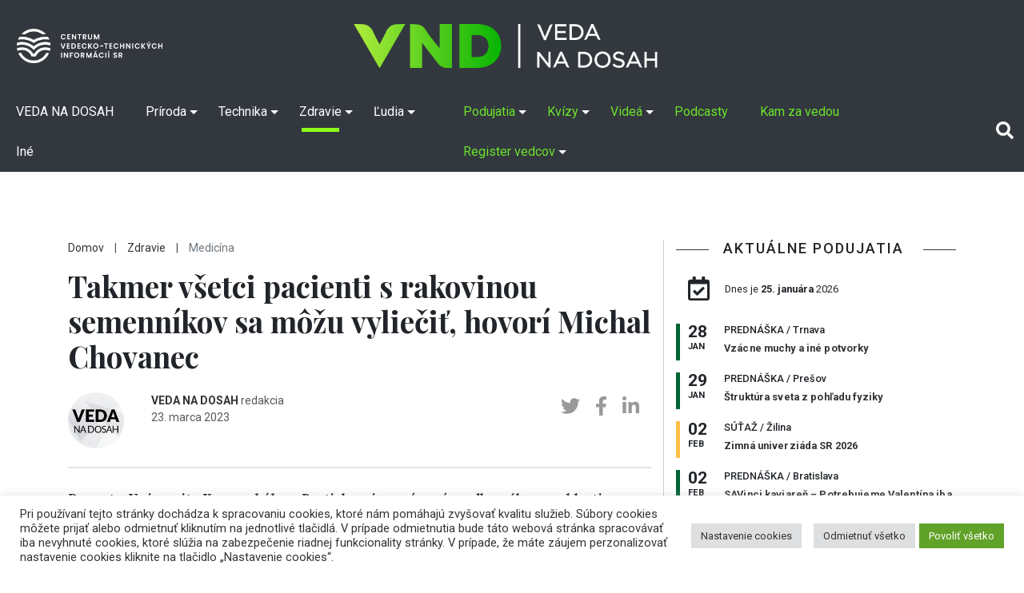

--- FILE ---
content_type: text/html; charset=UTF-8
request_url: https://vedanadosah.cvtisr.sk/zdravie/medicina/takmer-vsetci-pacienti-s-rakovinou-semennikov-sa-mozu-vyliecit-hovori-michal-chovanec/?utm_source=vnd&utm_poradie=1&utm_campaign=vnorene&utm_content=pocuvanie-oblubenej-hudby-moze-zlepsit-ucinnost-liekov-proti-nevolnosti-pri-chemoterapii
body_size: 117335
content:
<!doctype html>
<html lang="sk-SK">
<head>

<meta charset="UTF-8" />
<meta name="viewport" content="width=device-width, initial-scale=1, shrink-to-fit=no">
<link rel="profile" href="https://gmpg.org/xfn/11" />
<link rel="stylesheet" href="https://vedanadosah.cvtisr.sk/wp-content/themes/vnd2020/style.css?v=190" type="text/css" />
<link href="https://vedanadosah.cvtisr.sk/wp-content/themes/vnd2020/assets/css/all.css" rel="stylesheet">
<script src="https://ajax.googleapis.com/ajax/libs/jquery/2.1.4/jquery.min.js"></script>
<meta name='robots' content='index, follow, max-image-preview:large, max-snippet:-1, max-video-preview:-1' />

	<!-- This site is optimized with the Yoast SEO plugin v26.7 - https://yoast.com/wordpress/plugins/seo/ -->
	<title>Takmer všetci pacienti s rakovinou semenníkov sa môžu vyliečiť, hovorí Michal Chovanec - VEDA NA DOSAH</title>
	<meta name="description" content="Docent z Univerzity Komenského v Bratislave je uznávaným odborníkom v oblasti onkológie nádorov semenníkov." />
	<link rel="canonical" href="https://vedanadosah.cvtisr.sk/zdravie/medicina/takmer-vsetci-pacienti-s-rakovinou-semennikov-sa-mozu-vyliecit-hovori-michal-chovanec/" />
	<meta property="og:locale" content="sk_SK" />
	<meta property="og:type" content="article" />
	<meta property="og:title" content="Takmer všetci pacienti s rakovinou semenníkov sa môžu vyliečiť, hovorí Michal Chovanec - VEDA NA DOSAH" />
	<meta property="og:description" content="Docent z Univerzity Komenského v Bratislave je uznávaným odborníkom v oblasti onkológie nádorov semenníkov." />
	<meta property="og:url" content="https://vedanadosah.cvtisr.sk/zdravie/medicina/takmer-vsetci-pacienti-s-rakovinou-semennikov-sa-mozu-vyliecit-hovori-michal-chovanec/" />
	<meta property="og:site_name" content="VEDA NA DOSAH" />
	<meta property="article:publisher" content="https://www.facebook.com/vedanadosah" />
	<meta property="article:published_time" content="2023-03-23T04:58:24+00:00" />
	<meta property="og:image" content="https://vedanadosah.cvtisr.sk/wp-content/uploads/2023/03/TS_Takmer-vsetci-pacienti-s-rakovinou-semennikov_22032023_.jpg" />
	<meta property="og:image:width" content="1200" />
	<meta property="og:image:height" content="680" />
	<meta property="og:image:type" content="image/jpeg" />
	<meta name="author" content="VEDA NA DOSAH" />
	<meta name="twitter:card" content="summary_large_image" />
	<meta name="twitter:creator" content="@cvti_sr" />
	<meta name="twitter:site" content="@cvti_sr" />
	<meta name="twitter:label1" content="Autor" />
	<meta name="twitter:data1" content="VEDA NA DOSAH" />
	<meta name="twitter:label2" content="Predpokladaný čas čítania" />
	<meta name="twitter:data2" content="3 minúty" />
	<meta name="twitter:label3" content="Written by" />
	<meta name="twitter:data3" content="VEDA NA DOSAH" />
	<script type="application/ld+json" class="yoast-schema-graph">{"@context":"https://schema.org","@graph":[{"@type":"Article","@id":"https://vedanadosah.cvtisr.sk/zdravie/medicina/takmer-vsetci-pacienti-s-rakovinou-semennikov-sa-mozu-vyliecit-hovori-michal-chovanec/#article","isPartOf":{"@id":"https://vedanadosah.cvtisr.sk/zdravie/medicina/takmer-vsetci-pacienti-s-rakovinou-semennikov-sa-mozu-vyliecit-hovori-michal-chovanec/"},"author":[{"@id":"https://vedanadosah.cvtisr.sk/#/schema/person/6adfb8d37ade95138cc39af97b041656"}],"headline":"Takmer všetci pacienti s rakovinou semenníkov sa môžu vyliečiť, hovorí Michal Chovanec","datePublished":"2023-03-23T04:58:24+00:00","mainEntityOfPage":{"@id":"https://vedanadosah.cvtisr.sk/zdravie/medicina/takmer-vsetci-pacienti-s-rakovinou-semennikov-sa-mozu-vyliecit-hovori-michal-chovanec/"},"wordCount":686,"image":{"@id":"https://vedanadosah.cvtisr.sk/zdravie/medicina/takmer-vsetci-pacienti-s-rakovinou-semennikov-sa-mozu-vyliecit-hovori-michal-chovanec/#primaryimage"},"thumbnailUrl":"https://vedanadosah.cvtisr.sk/wp-content/uploads/2023/03/TS_Takmer-vsetci-pacienti-s-rakovinou-semennikov_22032023_.jpg","keywords":["liečba","publikácia","rakovina","slovenskí vedci","UK v Bratislave"],"articleSection":["Medicína","Zdravie"],"inLanguage":"sk-SK"},{"@type":"WebPage","@id":"https://vedanadosah.cvtisr.sk/zdravie/medicina/takmer-vsetci-pacienti-s-rakovinou-semennikov-sa-mozu-vyliecit-hovori-michal-chovanec/","url":"https://vedanadosah.cvtisr.sk/zdravie/medicina/takmer-vsetci-pacienti-s-rakovinou-semennikov-sa-mozu-vyliecit-hovori-michal-chovanec/","name":"Takmer všetci pacienti s rakovinou semenníkov sa môžu vyliečiť, hovorí Michal Chovanec - VEDA NA DOSAH","isPartOf":{"@id":"https://vedanadosah.cvtisr.sk/#website"},"primaryImageOfPage":{"@id":"https://vedanadosah.cvtisr.sk/zdravie/medicina/takmer-vsetci-pacienti-s-rakovinou-semennikov-sa-mozu-vyliecit-hovori-michal-chovanec/#primaryimage"},"image":{"@id":"https://vedanadosah.cvtisr.sk/zdravie/medicina/takmer-vsetci-pacienti-s-rakovinou-semennikov-sa-mozu-vyliecit-hovori-michal-chovanec/#primaryimage"},"thumbnailUrl":"https://vedanadosah.cvtisr.sk/wp-content/uploads/2023/03/TS_Takmer-vsetci-pacienti-s-rakovinou-semennikov_22032023_.jpg","datePublished":"2023-03-23T04:58:24+00:00","author":{"@id":"https://vedanadosah.cvtisr.sk/#/schema/person/6adfb8d37ade95138cc39af97b041656"},"description":"Docent z Univerzity Komenského v Bratislave je uznávaným odborníkom v oblasti onkológie nádorov semenníkov.","inLanguage":"sk-SK","potentialAction":[{"@type":"ReadAction","target":["https://vedanadosah.cvtisr.sk/zdravie/medicina/takmer-vsetci-pacienti-s-rakovinou-semennikov-sa-mozu-vyliecit-hovori-michal-chovanec/"]}]},{"@type":"ImageObject","inLanguage":"sk-SK","@id":"https://vedanadosah.cvtisr.sk/zdravie/medicina/takmer-vsetci-pacienti-s-rakovinou-semennikov-sa-mozu-vyliecit-hovori-michal-chovanec/#primaryimage","url":"https://vedanadosah.cvtisr.sk/wp-content/uploads/2023/03/TS_Takmer-vsetci-pacienti-s-rakovinou-semennikov_22032023_.jpg","contentUrl":"https://vedanadosah.cvtisr.sk/wp-content/uploads/2023/03/TS_Takmer-vsetci-pacienti-s-rakovinou-semennikov_22032023_.jpg","width":1200,"height":680,"caption":"Michal Chovanec z Lekárskej fakulty UK. Foto: Tomáš Madeja, UK"},{"@type":"WebSite","@id":"https://vedanadosah.cvtisr.sk/#website","url":"https://vedanadosah.cvtisr.sk/","name":"VEDA NA DOSAH","description":"VEDA NA DOSAH – váš zdroj informácií o slovenskej vede","potentialAction":[{"@type":"SearchAction","target":{"@type":"EntryPoint","urlTemplate":"https://vedanadosah.cvtisr.sk/?s={search_term_string}"},"query-input":{"@type":"PropertyValueSpecification","valueRequired":true,"valueName":"search_term_string"}}],"inLanguage":"sk-SK"},{"@type":"Person","@id":"https://vedanadosah.cvtisr.sk/#/schema/person/6adfb8d37ade95138cc39af97b041656","name":"VEDA NA DOSAH","image":{"@type":"ImageObject","inLanguage":"sk-SK","@id":"https://vedanadosah.cvtisr.sk/#/schema/person/image/332d73c19ea6fb74b3b30a57824b2758","url":"https://secure.gravatar.com/avatar/de01322900403441157984ffc1390a61966f0f55443a6296dd213da2df216980?s=96&d=wp_user_avatar&r=g","contentUrl":"https://secure.gravatar.com/avatar/de01322900403441157984ffc1390a61966f0f55443a6296dd213da2df216980?s=96&d=wp_user_avatar&r=g","caption":"VEDA NA DOSAH"},"description":"redakcia","url":"https://vedanadosah.cvtisr.sk/author/vedanadosah/"}]}</script>
	<!-- / Yoast SEO plugin. -->


<link rel='dns-prefetch' href='//cdnjs.cloudflare.com' />
<link rel='dns-prefetch' href='//stackpath.bootstrapcdn.com' />
<link rel='dns-prefetch' href='//ajax.googleapis.com' />
<link rel='dns-prefetch' href='//cdn.jsdelivr.net' />
<link rel="alternate" type="application/rss+xml" title="RSS kanál: VEDA NA DOSAH &raquo;" href="https://vedanadosah.cvtisr.sk/feed/" />
<link rel="alternate" type="application/rss+xml" title="RSS kanál komentárov webu VEDA NA DOSAH &raquo;" href="https://vedanadosah.cvtisr.sk/comments/feed/" />
<link rel="alternate" title="oEmbed (JSON)" type="application/json+oembed" href="https://vedanadosah.cvtisr.sk/wp-json/oembed/1.0/embed?url=https%3A%2F%2Fvedanadosah.cvtisr.sk%2Fzdravie%2Fmedicina%2Ftakmer-vsetci-pacienti-s-rakovinou-semennikov-sa-mozu-vyliecit-hovori-michal-chovanec%2F" />
<link rel="alternate" title="oEmbed (XML)" type="text/xml+oembed" href="https://vedanadosah.cvtisr.sk/wp-json/oembed/1.0/embed?url=https%3A%2F%2Fvedanadosah.cvtisr.sk%2Fzdravie%2Fmedicina%2Ftakmer-vsetci-pacienti-s-rakovinou-semennikov-sa-mozu-vyliecit-hovori-michal-chovanec%2F&#038;format=xml" />
<style id='wp-img-auto-sizes-contain-inline-css' type='text/css'>
img:is([sizes=auto i],[sizes^="auto," i]){contain-intrinsic-size:3000px 1500px}
/*# sourceURL=wp-img-auto-sizes-contain-inline-css */
</style>
<style id='wp-emoji-styles-inline-css' type='text/css'>

	img.wp-smiley, img.emoji {
		display: inline !important;
		border: none !important;
		box-shadow: none !important;
		height: 1em !important;
		width: 1em !important;
		margin: 0 0.07em !important;
		vertical-align: -0.1em !important;
		background: none !important;
		padding: 0 !important;
	}
/*# sourceURL=wp-emoji-styles-inline-css */
</style>
<style id='wp-block-library-inline-css' type='text/css'>
:root{--wp-block-synced-color:#7a00df;--wp-block-synced-color--rgb:122,0,223;--wp-bound-block-color:var(--wp-block-synced-color);--wp-editor-canvas-background:#ddd;--wp-admin-theme-color:#007cba;--wp-admin-theme-color--rgb:0,124,186;--wp-admin-theme-color-darker-10:#006ba1;--wp-admin-theme-color-darker-10--rgb:0,107,160.5;--wp-admin-theme-color-darker-20:#005a87;--wp-admin-theme-color-darker-20--rgb:0,90,135;--wp-admin-border-width-focus:2px}@media (min-resolution:192dpi){:root{--wp-admin-border-width-focus:1.5px}}.wp-element-button{cursor:pointer}:root .has-very-light-gray-background-color{background-color:#eee}:root .has-very-dark-gray-background-color{background-color:#313131}:root .has-very-light-gray-color{color:#eee}:root .has-very-dark-gray-color{color:#313131}:root .has-vivid-green-cyan-to-vivid-cyan-blue-gradient-background{background:linear-gradient(135deg,#00d084,#0693e3)}:root .has-purple-crush-gradient-background{background:linear-gradient(135deg,#34e2e4,#4721fb 50%,#ab1dfe)}:root .has-hazy-dawn-gradient-background{background:linear-gradient(135deg,#faaca8,#dad0ec)}:root .has-subdued-olive-gradient-background{background:linear-gradient(135deg,#fafae1,#67a671)}:root .has-atomic-cream-gradient-background{background:linear-gradient(135deg,#fdd79a,#004a59)}:root .has-nightshade-gradient-background{background:linear-gradient(135deg,#330968,#31cdcf)}:root .has-midnight-gradient-background{background:linear-gradient(135deg,#020381,#2874fc)}:root{--wp--preset--font-size--normal:16px;--wp--preset--font-size--huge:42px}.has-regular-font-size{font-size:1em}.has-larger-font-size{font-size:2.625em}.has-normal-font-size{font-size:var(--wp--preset--font-size--normal)}.has-huge-font-size{font-size:var(--wp--preset--font-size--huge)}.has-text-align-center{text-align:center}.has-text-align-left{text-align:left}.has-text-align-right{text-align:right}.has-fit-text{white-space:nowrap!important}#end-resizable-editor-section{display:none}.aligncenter{clear:both}.items-justified-left{justify-content:flex-start}.items-justified-center{justify-content:center}.items-justified-right{justify-content:flex-end}.items-justified-space-between{justify-content:space-between}.screen-reader-text{border:0;clip-path:inset(50%);height:1px;margin:-1px;overflow:hidden;padding:0;position:absolute;width:1px;word-wrap:normal!important}.screen-reader-text:focus{background-color:#ddd;clip-path:none;color:#444;display:block;font-size:1em;height:auto;left:5px;line-height:normal;padding:15px 23px 14px;text-decoration:none;top:5px;width:auto;z-index:100000}html :where(.has-border-color){border-style:solid}html :where([style*=border-top-color]){border-top-style:solid}html :where([style*=border-right-color]){border-right-style:solid}html :where([style*=border-bottom-color]){border-bottom-style:solid}html :where([style*=border-left-color]){border-left-style:solid}html :where([style*=border-width]){border-style:solid}html :where([style*=border-top-width]){border-top-style:solid}html :where([style*=border-right-width]){border-right-style:solid}html :where([style*=border-bottom-width]){border-bottom-style:solid}html :where([style*=border-left-width]){border-left-style:solid}html :where(img[class*=wp-image-]){height:auto;max-width:100%}:where(figure){margin:0 0 1em}html :where(.is-position-sticky){--wp-admin--admin-bar--position-offset:var(--wp-admin--admin-bar--height,0px)}@media screen and (max-width:600px){html :where(.is-position-sticky){--wp-admin--admin-bar--position-offset:0px}}

/*# sourceURL=wp-block-library-inline-css */
</style><style id='global-styles-inline-css' type='text/css'>
:root{--wp--preset--aspect-ratio--square: 1;--wp--preset--aspect-ratio--4-3: 4/3;--wp--preset--aspect-ratio--3-4: 3/4;--wp--preset--aspect-ratio--3-2: 3/2;--wp--preset--aspect-ratio--2-3: 2/3;--wp--preset--aspect-ratio--16-9: 16/9;--wp--preset--aspect-ratio--9-16: 9/16;--wp--preset--color--black: #000000;--wp--preset--color--cyan-bluish-gray: #abb8c3;--wp--preset--color--white: #ffffff;--wp--preset--color--pale-pink: #f78da7;--wp--preset--color--vivid-red: #cf2e2e;--wp--preset--color--luminous-vivid-orange: #ff6900;--wp--preset--color--luminous-vivid-amber: #fcb900;--wp--preset--color--light-green-cyan: #7bdcb5;--wp--preset--color--vivid-green-cyan: #00d084;--wp--preset--color--pale-cyan-blue: #8ed1fc;--wp--preset--color--vivid-cyan-blue: #0693e3;--wp--preset--color--vivid-purple: #9b51e0;--wp--preset--gradient--vivid-cyan-blue-to-vivid-purple: linear-gradient(135deg,rgb(6,147,227) 0%,rgb(155,81,224) 100%);--wp--preset--gradient--light-green-cyan-to-vivid-green-cyan: linear-gradient(135deg,rgb(122,220,180) 0%,rgb(0,208,130) 100%);--wp--preset--gradient--luminous-vivid-amber-to-luminous-vivid-orange: linear-gradient(135deg,rgb(252,185,0) 0%,rgb(255,105,0) 100%);--wp--preset--gradient--luminous-vivid-orange-to-vivid-red: linear-gradient(135deg,rgb(255,105,0) 0%,rgb(207,46,46) 100%);--wp--preset--gradient--very-light-gray-to-cyan-bluish-gray: linear-gradient(135deg,rgb(238,238,238) 0%,rgb(169,184,195) 100%);--wp--preset--gradient--cool-to-warm-spectrum: linear-gradient(135deg,rgb(74,234,220) 0%,rgb(151,120,209) 20%,rgb(207,42,186) 40%,rgb(238,44,130) 60%,rgb(251,105,98) 80%,rgb(254,248,76) 100%);--wp--preset--gradient--blush-light-purple: linear-gradient(135deg,rgb(255,206,236) 0%,rgb(152,150,240) 100%);--wp--preset--gradient--blush-bordeaux: linear-gradient(135deg,rgb(254,205,165) 0%,rgb(254,45,45) 50%,rgb(107,0,62) 100%);--wp--preset--gradient--luminous-dusk: linear-gradient(135deg,rgb(255,203,112) 0%,rgb(199,81,192) 50%,rgb(65,88,208) 100%);--wp--preset--gradient--pale-ocean: linear-gradient(135deg,rgb(255,245,203) 0%,rgb(182,227,212) 50%,rgb(51,167,181) 100%);--wp--preset--gradient--electric-grass: linear-gradient(135deg,rgb(202,248,128) 0%,rgb(113,206,126) 100%);--wp--preset--gradient--midnight: linear-gradient(135deg,rgb(2,3,129) 0%,rgb(40,116,252) 100%);--wp--preset--font-size--small: 13px;--wp--preset--font-size--medium: 20px;--wp--preset--font-size--large: 36px;--wp--preset--font-size--x-large: 42px;--wp--preset--spacing--20: 0.44rem;--wp--preset--spacing--30: 0.67rem;--wp--preset--spacing--40: 1rem;--wp--preset--spacing--50: 1.5rem;--wp--preset--spacing--60: 2.25rem;--wp--preset--spacing--70: 3.38rem;--wp--preset--spacing--80: 5.06rem;--wp--preset--shadow--natural: 6px 6px 9px rgba(0, 0, 0, 0.2);--wp--preset--shadow--deep: 12px 12px 50px rgba(0, 0, 0, 0.4);--wp--preset--shadow--sharp: 6px 6px 0px rgba(0, 0, 0, 0.2);--wp--preset--shadow--outlined: 6px 6px 0px -3px rgb(255, 255, 255), 6px 6px rgb(0, 0, 0);--wp--preset--shadow--crisp: 6px 6px 0px rgb(0, 0, 0);}:where(.is-layout-flex){gap: 0.5em;}:where(.is-layout-grid){gap: 0.5em;}body .is-layout-flex{display: flex;}.is-layout-flex{flex-wrap: wrap;align-items: center;}.is-layout-flex > :is(*, div){margin: 0;}body .is-layout-grid{display: grid;}.is-layout-grid > :is(*, div){margin: 0;}:where(.wp-block-columns.is-layout-flex){gap: 2em;}:where(.wp-block-columns.is-layout-grid){gap: 2em;}:where(.wp-block-post-template.is-layout-flex){gap: 1.25em;}:where(.wp-block-post-template.is-layout-grid){gap: 1.25em;}.has-black-color{color: var(--wp--preset--color--black) !important;}.has-cyan-bluish-gray-color{color: var(--wp--preset--color--cyan-bluish-gray) !important;}.has-white-color{color: var(--wp--preset--color--white) !important;}.has-pale-pink-color{color: var(--wp--preset--color--pale-pink) !important;}.has-vivid-red-color{color: var(--wp--preset--color--vivid-red) !important;}.has-luminous-vivid-orange-color{color: var(--wp--preset--color--luminous-vivid-orange) !important;}.has-luminous-vivid-amber-color{color: var(--wp--preset--color--luminous-vivid-amber) !important;}.has-light-green-cyan-color{color: var(--wp--preset--color--light-green-cyan) !important;}.has-vivid-green-cyan-color{color: var(--wp--preset--color--vivid-green-cyan) !important;}.has-pale-cyan-blue-color{color: var(--wp--preset--color--pale-cyan-blue) !important;}.has-vivid-cyan-blue-color{color: var(--wp--preset--color--vivid-cyan-blue) !important;}.has-vivid-purple-color{color: var(--wp--preset--color--vivid-purple) !important;}.has-black-background-color{background-color: var(--wp--preset--color--black) !important;}.has-cyan-bluish-gray-background-color{background-color: var(--wp--preset--color--cyan-bluish-gray) !important;}.has-white-background-color{background-color: var(--wp--preset--color--white) !important;}.has-pale-pink-background-color{background-color: var(--wp--preset--color--pale-pink) !important;}.has-vivid-red-background-color{background-color: var(--wp--preset--color--vivid-red) !important;}.has-luminous-vivid-orange-background-color{background-color: var(--wp--preset--color--luminous-vivid-orange) !important;}.has-luminous-vivid-amber-background-color{background-color: var(--wp--preset--color--luminous-vivid-amber) !important;}.has-light-green-cyan-background-color{background-color: var(--wp--preset--color--light-green-cyan) !important;}.has-vivid-green-cyan-background-color{background-color: var(--wp--preset--color--vivid-green-cyan) !important;}.has-pale-cyan-blue-background-color{background-color: var(--wp--preset--color--pale-cyan-blue) !important;}.has-vivid-cyan-blue-background-color{background-color: var(--wp--preset--color--vivid-cyan-blue) !important;}.has-vivid-purple-background-color{background-color: var(--wp--preset--color--vivid-purple) !important;}.has-black-border-color{border-color: var(--wp--preset--color--black) !important;}.has-cyan-bluish-gray-border-color{border-color: var(--wp--preset--color--cyan-bluish-gray) !important;}.has-white-border-color{border-color: var(--wp--preset--color--white) !important;}.has-pale-pink-border-color{border-color: var(--wp--preset--color--pale-pink) !important;}.has-vivid-red-border-color{border-color: var(--wp--preset--color--vivid-red) !important;}.has-luminous-vivid-orange-border-color{border-color: var(--wp--preset--color--luminous-vivid-orange) !important;}.has-luminous-vivid-amber-border-color{border-color: var(--wp--preset--color--luminous-vivid-amber) !important;}.has-light-green-cyan-border-color{border-color: var(--wp--preset--color--light-green-cyan) !important;}.has-vivid-green-cyan-border-color{border-color: var(--wp--preset--color--vivid-green-cyan) !important;}.has-pale-cyan-blue-border-color{border-color: var(--wp--preset--color--pale-cyan-blue) !important;}.has-vivid-cyan-blue-border-color{border-color: var(--wp--preset--color--vivid-cyan-blue) !important;}.has-vivid-purple-border-color{border-color: var(--wp--preset--color--vivid-purple) !important;}.has-vivid-cyan-blue-to-vivid-purple-gradient-background{background: var(--wp--preset--gradient--vivid-cyan-blue-to-vivid-purple) !important;}.has-light-green-cyan-to-vivid-green-cyan-gradient-background{background: var(--wp--preset--gradient--light-green-cyan-to-vivid-green-cyan) !important;}.has-luminous-vivid-amber-to-luminous-vivid-orange-gradient-background{background: var(--wp--preset--gradient--luminous-vivid-amber-to-luminous-vivid-orange) !important;}.has-luminous-vivid-orange-to-vivid-red-gradient-background{background: var(--wp--preset--gradient--luminous-vivid-orange-to-vivid-red) !important;}.has-very-light-gray-to-cyan-bluish-gray-gradient-background{background: var(--wp--preset--gradient--very-light-gray-to-cyan-bluish-gray) !important;}.has-cool-to-warm-spectrum-gradient-background{background: var(--wp--preset--gradient--cool-to-warm-spectrum) !important;}.has-blush-light-purple-gradient-background{background: var(--wp--preset--gradient--blush-light-purple) !important;}.has-blush-bordeaux-gradient-background{background: var(--wp--preset--gradient--blush-bordeaux) !important;}.has-luminous-dusk-gradient-background{background: var(--wp--preset--gradient--luminous-dusk) !important;}.has-pale-ocean-gradient-background{background: var(--wp--preset--gradient--pale-ocean) !important;}.has-electric-grass-gradient-background{background: var(--wp--preset--gradient--electric-grass) !important;}.has-midnight-gradient-background{background: var(--wp--preset--gradient--midnight) !important;}.has-small-font-size{font-size: var(--wp--preset--font-size--small) !important;}.has-medium-font-size{font-size: var(--wp--preset--font-size--medium) !important;}.has-large-font-size{font-size: var(--wp--preset--font-size--large) !important;}.has-x-large-font-size{font-size: var(--wp--preset--font-size--x-large) !important;}
/*# sourceURL=global-styles-inline-css */
</style>

<style id='classic-theme-styles-inline-css' type='text/css'>
/*! This file is auto-generated */
.wp-block-button__link{color:#fff;background-color:#32373c;border-radius:9999px;box-shadow:none;text-decoration:none;padding:calc(.667em + 2px) calc(1.333em + 2px);font-size:1.125em}.wp-block-file__button{background:#32373c;color:#fff;text-decoration:none}
/*# sourceURL=/wp-includes/css/classic-themes.min.css */
</style>
<link rel='stylesheet' id='cookie-law-info-css' href='https://vedanadosah.cvtisr.sk/wp-content/plugins/cookie-law-info/public/css/cookie-law-info-public.css?ver=2.1.2' type='text/css' media='all' />
<link rel='stylesheet' id='cookie-law-info-gdpr-css' href='https://vedanadosah.cvtisr.sk/wp-content/plugins/cookie-law-info/public/css/cookie-law-info-gdpr.css?ver=2.1.2' type='text/css' media='all' />
<link rel='stylesheet' id='bootstrap_css-css' href='https://vedanadosah.cvtisr.sk/wp-content/themes/vnd2020/assets/css/bootstrap.min.css?ver=64e3e43782040e937a7aa1e97c8bd829' type='text/css' media='all' />
<link rel='stylesheet' id='jquery-ui-css' href='https://ajax.googleapis.com/ajax/libs/jqueryui/1.8/themes/base/jquery-ui.css?ver=64e3e43782040e937a7aa1e97c8bd829' type='text/css' media='all' />
<link rel='stylesheet' id='silk-css-css' href='//cdn.jsdelivr.net/npm/slick-carousel@1.8.1/slick/slick.css?ver=64e3e43782040e937a7aa1e97c8bd829' type='text/css' media='all' />
<link rel='stylesheet' id='silk-css-tema-css' href='https://vedanadosah.cvtisr.sk/wp-content/themes/vnd2020/assets/css/slick-theme.css?ver=64e3e43782040e937a7aa1e97c8bd829' type='text/css' media='all' />
<link rel='stylesheet' id='bootstrap-css-css' href='https://stackpath.bootstrapcdn.com/bootstrap/4.3.1/css/bootstrap.min.css' type='text/css' media='all'  crossorigin="anonymous" />
<link rel='stylesheet' id='taxopress-frontend-css-css' href='https://vedanadosah.cvtisr.sk/wp-content/plugins/simple-tags/assets/frontend/css/frontend.css?ver=3.43.0' type='text/css' media='all' />
<script type="text/javascript" src="https://vedanadosah.cvtisr.sk/wp-includes/js/jquery/jquery.min.js?ver=3.7.1" id="jquery-core-js"></script>
<script type="text/javascript" src="https://vedanadosah.cvtisr.sk/wp-includes/js/jquery/jquery-migrate.min.js?ver=3.4.1" id="jquery-migrate-js"></script>
<script type="text/javascript" id="cookie-law-info-js-extra">
/* <![CDATA[ */
var Cli_Data = {"nn_cookie_ids":["YSC","VISITOR_INFO1_LIVE","yt-remote-device-id","yt-remote-connected-devices","fr","CONSENT","UID"],"cookielist":[],"non_necessary_cookies":{"analytics":["CONSENT","UID"],"advertisement":["YSC","VISITOR_INFO1_LIVE","yt-remote-device-id","yt-remote-connected-devices","fr"]},"ccpaEnabled":"","ccpaRegionBased":"","ccpaBarEnabled":"","strictlyEnabled":["necessary","obligatoire"],"ccpaType":"gdpr","js_blocking":"1","custom_integration":"","triggerDomRefresh":"","secure_cookies":""};
var cli_cookiebar_settings = {"animate_speed_hide":"500","animate_speed_show":"500","background":"#FFF","border":"#b1a6a6c2","border_on":"","button_1_button_colour":"#61a229","button_1_button_hover":"#4e8221","button_1_link_colour":"#fff","button_1_as_button":"1","button_1_new_win":"","button_2_button_colour":"#333","button_2_button_hover":"#292929","button_2_link_colour":"#444","button_2_as_button":"","button_2_hidebar":"","button_3_button_colour":"#dedfe0","button_3_button_hover":"#b2b2b3","button_3_link_colour":"#333333","button_3_as_button":"1","button_3_new_win":"","button_4_button_colour":"#dedfe0","button_4_button_hover":"#b2b2b3","button_4_link_colour":"#333333","button_4_as_button":"1","button_7_button_colour":"#61a229","button_7_button_hover":"#4e8221","button_7_link_colour":"#fff","button_7_as_button":"1","button_7_new_win":"","font_family":"inherit","header_fix":"","notify_animate_hide":"1","notify_animate_show":"","notify_div_id":"#cookie-law-info-bar","notify_position_horizontal":"right","notify_position_vertical":"bottom","scroll_close":"","scroll_close_reload":"","accept_close_reload":"","reject_close_reload":"","showagain_tab":"1","showagain_background":"#fff","showagain_border":"#000","showagain_div_id":"#cookie-law-info-again","showagain_x_position":"1%","text":"#333333","show_once_yn":"","show_once":"10000","logging_on":"","as_popup":"","popup_overlay":"1","bar_heading_text":"","cookie_bar_as":"banner","popup_showagain_position":"bottom-right","widget_position":"left"};
var log_object = {"ajax_url":"https://vedanadosah.cvtisr.sk/wp-admin/admin-ajax.php"};
//# sourceURL=cookie-law-info-js-extra
/* ]]> */
</script>
<script type="text/javascript" src="https://vedanadosah.cvtisr.sk/wp-content/plugins/cookie-law-info/public/js/cookie-law-info-public.js?ver=2.1.2" id="cookie-law-info-js"></script>
<script type="text/javascript" src="https://vedanadosah.cvtisr.sk/wp-content/plugins/simple-tags/assets/frontend/js/frontend.js?ver=3.43.0" id="taxopress-frontend-js-js"></script>
<link rel="https://api.w.org/" href="https://vedanadosah.cvtisr.sk/wp-json/" /><link rel="alternate" title="JSON" type="application/json" href="https://vedanadosah.cvtisr.sk/wp-json/wp/v2/posts/41889" /><link rel="EditURI" type="application/rsd+xml" title="RSD" href="https://vedanadosah.cvtisr.sk/xmlrpc.php?rsd" />

<link rel='shortlink' href='https://vedanadosah.cvtisr.sk/?p=41889' />
<link rel="icon" href="https://vedanadosah.cvtisr.sk/wp-content/uploads/2021/07/cropped-VND_favicon_novy-32x32.png" sizes="32x32" />
<link rel="icon" href="https://vedanadosah.cvtisr.sk/wp-content/uploads/2021/07/cropped-VND_favicon_novy-192x192.png" sizes="192x192" />
<link rel="apple-touch-icon" href="https://vedanadosah.cvtisr.sk/wp-content/uploads/2021/07/cropped-VND_favicon_novy-180x180.png" />
<meta name="msapplication-TileImage" content="https://vedanadosah.cvtisr.sk/wp-content/uploads/2021/07/cropped-VND_favicon_novy-270x270.png" />
<meta name="google-site-verification" content="mKj5RcdJGOwflM_hvHcos_hHrxQXJsa72nzD-z5C8XQ" />
<link href="https://vedanadosah.cvtisr.sk/wp-content/themes/vnd2020/assets//css/select2.min.css" rel="stylesheet" />
<link href="https://vedanadosah.cvtisr.sk/wp-content/themes/vnd2020/assets/css/lightgallery.css" rel="stylesheet">
<link type="text/css" rel="stylesheet" href="https://vedanadosah.cvtisr.sk/wp-content/themes/vnd2020/assets/css/lightslider.css" />	

<!-- Matomo -->
<script>
  var _paq = window._paq = window._paq || [];
  /* tracker methods like "setCustomDimension" should be called before "trackPageView" */
  _paq.push(["setDoNotTrack", true]);
  _paq.push(["disableCookies"]);
  _paq.push(['trackPageView']);
  _paq.push(['enableLinkTracking']);
  (function() {
    var u="//analytics.cvtisr.sk/";
    _paq.push(['setTrackerUrl', u+'matomo.php']);
    _paq.push(['setSiteId', '1']);
    var d=document, g=d.createElement('script'), s=d.getElementsByTagName('script')[0];
    g.async=true; g.src=u+'matomo.js'; s.parentNode.insertBefore(g,s);
  })();
</script>
<!-- End Matomo Code -->





<link rel='stylesheet' id='cookie-law-info-table-css' href='https://vedanadosah.cvtisr.sk/wp-content/plugins/cookie-law-info/public/css/cookie-law-info-table.css?ver=2.1.2' type='text/css' media='all' />
</head>
<body>

<a class="skip-to-content-link" href="#skipcont">
Preskočiť na obsah
</a>
<a class="skip-to-footer-link" href="#skipfoot">
Preskočiť na pätu (NCP VaT)
</a>
	<header>
		<div class="logotop d-none  d-lg-block d-xl-block bg-darkmenu">
	<a class="navbar-brand d-block  " href="https://vedanadosah.cvtisr.sk/" title="VEDA NA DOSAH – váš zdroj informácií o slovenskej vede">
	<img class="cvtilogohead" src="https://vedanadosah.cvtisr.sk/wp-content/themes/vnd2020/assets/img/cvti-logo-horizontal-white.png" alt="">
	<img src="https://vedanadosah.cvtisr.sk/wp-content/themes/vnd2020/assets/img/vndlogonew.png" alt="VEDA NA DOSAH – váš zdroj informácií o slovenskej vede"></a>
	</div>
		<nav class="navbar navbar-expand-lg navbar-dark  bg-darkmenu">
			<a class="navbar-brand d-block  d-lg-none d-xl-none" href="https://vedanadosah.cvtisr.sk/" title="VEDA NA DOSAH – váš zdroj informácií o slovenskej vede"> <img alt="VEDA NA DOSAH – váš zdroj informácií o slovenskej vede" src="https://vedanadosah.cvtisr.sk/wp-content/themes/vnd2020/assets/img/vndlogonew.png"></a>
			<img class="cvtilogoheadmob " src="https://vedanadosah.cvtisr.sk/wp-content/themes/vnd2020/assets/img/cvti-logo-horizontal-white.png" alt="">
			<button class="navbar-toggler" type="button" data-toggle="collapse" data-target="#navbarCollapse" aria-controls="navbarCollapse" aria-expanded="false" aria-label="Toggle navigation">
				<span class="navbar-toggler-icon"></span>
			</button>
			<div class="collapse navbar-collapse" id="navbarCollapse">
				<div id="cssmenu" class="navbar-nav  m-biele"><ul id="menu-mainmenu" class="menu"><li id="menu-item-25406" class="menu-item menu-item-type-custom menu-item-object-custom"><a title="homepage VEDA NA DOSAH" href="/"><span>VEDA NA DOSAH</span></a></li>
<li id="menu-item-17663" class="menu-item menu-item-type-taxonomy menu-item-object-category menu-item-has-children has-sub"><a title="Rubrika Príroda" href="https://vedanadosah.cvtisr.sk/kategoria/priroda/"><span>Príroda</span></a>
<ul>
	<li id="menu-item-17697" class="menu-item menu-item-type-taxonomy menu-item-object-category"><a title="Podrubrika Matematika" href="https://vedanadosah.cvtisr.sk/kategoria/priroda/matematika/"><span>Matematika</span></a></li>
	<li id="menu-item-17666" class="menu-item menu-item-type-taxonomy menu-item-object-category"><a title="Podrubrika Fyzika" href="https://vedanadosah.cvtisr.sk/kategoria/priroda/fyzika/"><span>Fyzika</span></a></li>
	<li id="menu-item-17688" class="menu-item menu-item-type-taxonomy menu-item-object-category"><a title="Podrubrika Chémia" href="https://vedanadosah.cvtisr.sk/kategoria/priroda/chemia/"><span>Chémia</span></a></li>
	<li id="menu-item-17667" class="menu-item menu-item-type-taxonomy menu-item-object-category"><a title="Podrubrika Zem" href="https://vedanadosah.cvtisr.sk/kategoria/priroda/zem/"><span>Zem</span></a></li>
	<li id="menu-item-17665" class="menu-item menu-item-type-taxonomy menu-item-object-category"><a title="Podrubrika Biológia" href="https://vedanadosah.cvtisr.sk/kategoria/priroda/biologia/"><span>Biológia</span></a></li>
	<li id="menu-item-17698" class="menu-item menu-item-type-taxonomy menu-item-object-category"><a title="Podrubrika Vesmír" href="https://vedanadosah.cvtisr.sk/kategoria/priroda/vesmir/"><span>Vesmír</span></a></li>
	<li id="menu-item-17690" class="menu-item menu-item-type-taxonomy menu-item-object-category"><a title="Podrubrika Životné prostredie" href="https://vedanadosah.cvtisr.sk/kategoria/priroda/zivotne-prostredie/"><span>Životné prostredie</span></a></li>
</ul>
</li>
<li id="menu-item-17661" class="menu-item menu-item-type-taxonomy menu-item-object-category menu-item-has-children has-sub"><a title="Rubrika Technika" href="https://vedanadosah.cvtisr.sk/kategoria/technika/"><span>Technika</span></a>
<ul>
	<li id="menu-item-17691" class="menu-item menu-item-type-taxonomy menu-item-object-category"><a title="Podrubrika Stavebníctvo" href="https://vedanadosah.cvtisr.sk/kategoria/technika/stavebnictvo/"><span>Stavebníctvo</span></a></li>
	<li id="menu-item-17769" class="menu-item menu-item-type-taxonomy menu-item-object-category"><a title="Podrubrika Elektrotechnika" href="https://vedanadosah.cvtisr.sk/kategoria/technika/elektrotechnika/"><span>Elektrotechnika</span></a></li>
	<li id="menu-item-17689" class="menu-item menu-item-type-taxonomy menu-item-object-category"><a title="Podrubrika Informačné a komunikačné technológie" href="https://vedanadosah.cvtisr.sk/kategoria/technika/informacne-a-komunikacne-technologie/"><span>Informačné a komunikačné technológie</span></a></li>
	<li id="menu-item-17693" class="menu-item menu-item-type-taxonomy menu-item-object-category"><a title="Podrubrika Strojárstvo" href="https://vedanadosah.cvtisr.sk/kategoria/technika/strojarstvo/"><span>Strojárstvo</span></a></li>
	<li id="menu-item-17692" class="menu-item menu-item-type-taxonomy menu-item-object-category"><a title="Podrubrika Materiály" href="https://vedanadosah.cvtisr.sk/kategoria/technika/materialy/"><span>Materiály</span></a></li>
	<li id="menu-item-17694" class="menu-item menu-item-type-taxonomy menu-item-object-category"><a title="Podrubrika Nanotechnológie" href="https://vedanadosah.cvtisr.sk/kategoria/technika/nanotechnologie/"><span>Nanotechnológie</span></a></li>
</ul>
</li>
<li id="menu-item-17662" class="menu-item menu-item-type-taxonomy menu-item-object-category current-post-ancestor current-menu-parent current-post-parent menu-item-has-children has-sub"><a title="Rubrika Zdravie" href="https://vedanadosah.cvtisr.sk/kategoria/zdravie/"><span>Zdravie</span></a>
<ul>
	<li id="menu-item-17696" class="menu-item menu-item-type-taxonomy menu-item-object-category current-post-ancestor current-menu-parent current-post-parent"><a title="Podrubrika Medicína" href="https://vedanadosah.cvtisr.sk/kategoria/zdravie/medicina/"><span>Medicína</span></a></li>
	<li id="menu-item-17770" class="menu-item menu-item-type-taxonomy menu-item-object-category"><a title="Podrubrika Farmácia" href="https://vedanadosah.cvtisr.sk/kategoria/zdravie/farmacia/"><span>Farmácia</span></a></li>
	<li id="menu-item-17695" class="menu-item menu-item-type-taxonomy menu-item-object-category"><a title="Podrubrika Biotechnológie" href="https://vedanadosah.cvtisr.sk/kategoria/zdravie/biotechnologie/"><span>Biotechnológie</span></a></li>
</ul>
</li>
<li id="menu-item-17664" class="menu-item menu-item-type-taxonomy menu-item-object-category menu-item-has-children has-sub"><a title="Rubrika Ľudia" href="https://vedanadosah.cvtisr.sk/kategoria/ludia/"><span>Ľudia</span></a>
<ul>
	<li id="menu-item-17775" class="menu-item menu-item-type-taxonomy menu-item-object-category"><a title="Podrubrika História a archeológia" href="https://vedanadosah.cvtisr.sk/kategoria/ludia/historia-a-archeologia/"><span>História a archeológia</span></a></li>
	<li id="menu-item-17776" class="menu-item menu-item-type-taxonomy menu-item-object-category"><a title="Podrubrika Filológia a kultúra" href="https://vedanadosah.cvtisr.sk/kategoria/ludia/filologia-a-kultura/"><span>Filológia a kultúra</span></a></li>
	<li id="menu-item-17777" class="menu-item menu-item-type-taxonomy menu-item-object-category"><a title="Podrubrika Filozofia, etika a teológia" href="https://vedanadosah.cvtisr.sk/kategoria/ludia/filozofia-etika-a-teologia/"><span>Filozofia, etika a teológia</span></a></li>
	<li id="menu-item-17771" class="menu-item menu-item-type-taxonomy menu-item-object-category"><a title="Podrubrika Psychológia a pedagogika" href="https://vedanadosah.cvtisr.sk/kategoria/ludia/psychologia-a-pedagogika/"><span>Psychológia a pedagogika</span></a></li>
	<li id="menu-item-17772" class="menu-item menu-item-type-taxonomy menu-item-object-category"><a title="Podrubrika Ekonómia" href="https://vedanadosah.cvtisr.sk/kategoria/ludia/ekonomia/"><span>Ekonómia</span></a></li>
	<li id="menu-item-17773" class="menu-item menu-item-type-taxonomy menu-item-object-category"><a title="Podrubrika Sociológia" href="https://vedanadosah.cvtisr.sk/kategoria/ludia/sociologia/"><span>Sociológia</span></a></li>
	<li id="menu-item-17774" class="menu-item menu-item-type-taxonomy menu-item-object-category"><a title="Podrubrika Právo a politológia" href="https://vedanadosah.cvtisr.sk/kategoria/ludia/pravo-a-politologia/"><span>Právo a politológia</span></a></li>
</ul>
</li>
<li id="menu-item-17660" class="menu-item menu-item-type-taxonomy menu-item-object-category"><a title="Iné" href="https://vedanadosah.cvtisr.sk/kategoria/ine/"><span>Iné</span></a></li>
</ul></div>				<div id="cssmenu" class="navbar-nav  mr-auto m-zelene"><ul id="menu-mainmenu2" class="menu"><li id="menu-item-17670" class="menu-item menu-item-type-custom menu-item-object-custom menu-item-has-children has-sub"><a title="Podujatia" href="/podujatia"><span>Podujatia</span></a>
<ul>
	<li id="menu-item-20818" class="menu-item menu-item-type-taxonomy menu-item-object-tribe_events_cat"><a title="Podrubrika CVTI SR" href="https://vedanadosah.cvtisr.sk/podujatia/kategoria/cvti-sr/"><span>CVTI SR</span></a></li>
	<li id="menu-item-56075" class="menu-item menu-item-type-custom menu-item-object-custom"><a href="https://vedanadosah.cvtisr.sk/cena-za-vedu-a-techniku/cena-za-vedu-a-techniku-2025/"><span>Cena za vedu a techniku</span></a></li>
	<li id="menu-item-59524" class="menu-item menu-item-type-custom menu-item-object-custom"><a href="https://vedanadosah.cvtisr.sk/zvedave-debaty/"><span>Zvedavé debaty</span></a></li>
	<li id="menu-item-60396" class="menu-item menu-item-type-custom menu-item-object-custom"><a href="https://vedanadosah.cvtisr.sk/vedecky-ambasador/"><span>Vedecký ambasádor</span></a></li>
	<li id="menu-item-20449" class="menu-item menu-item-type-taxonomy menu-item-object-tribe_events_cat"><a title="Podrubrika Exkurzia" href="https://vedanadosah.cvtisr.sk/podujatia/kategoria/exkurzia/"><span>Exkurzia</span></a></li>
	<li id="menu-item-20450" class="menu-item menu-item-type-taxonomy menu-item-object-tribe_events_cat"><a title="Podrubrika Festival" href="https://vedanadosah.cvtisr.sk/podujatia/kategoria/festival/"><span>Festival</span></a></li>
	<li id="menu-item-20451" class="menu-item menu-item-type-taxonomy menu-item-object-tribe_events_cat"><a title="Podrubrika Iné" href="https://vedanadosah.cvtisr.sk/podujatia/kategoria/ine/"><span>Iné</span></a></li>
	<li id="menu-item-20452" class="menu-item menu-item-type-taxonomy menu-item-object-tribe_events_cat"><a title="Podrubrika Konferencia" href="https://vedanadosah.cvtisr.sk/podujatia/kategoria/konferencia/"><span>Konferencia</span></a></li>
	<li id="menu-item-17767" class="menu-item menu-item-type-taxonomy menu-item-object-tribe_events_cat"><a title="Podrubrika Prednáška" href="https://vedanadosah.cvtisr.sk/podujatia/kategoria/prednaska/"><span>Prednáška</span></a></li>
	<li id="menu-item-20453" class="menu-item menu-item-type-taxonomy menu-item-object-tribe_events_cat"><a title="Podrubrika Seminár" href="https://vedanadosah.cvtisr.sk/podujatia/kategoria/seminar/"><span>Seminár</span></a></li>
	<li id="menu-item-17768" class="menu-item menu-item-type-taxonomy menu-item-object-tribe_events_cat"><a title="Podrubrika Súťaž" href="https://vedanadosah.cvtisr.sk/podujatia/kategoria/sutaz/"><span>Súťaž</span></a></li>
	<li id="menu-item-20454" class="menu-item menu-item-type-taxonomy menu-item-object-tribe_events_cat"><a title="Podrubrika Výstava" href="https://vedanadosah.cvtisr.sk/podujatia/kategoria/vystava/"><span>Výstava</span></a></li>
	<li id="menu-item-20455" class="menu-item menu-item-type-taxonomy menu-item-object-tribe_events_cat"><a title="Podrubrika Výzva" href="https://vedanadosah.cvtisr.sk/podujatia/kategoria/vyzva/"><span>Výzva</span></a></li>
	<li id="menu-item-20456" class="menu-item menu-item-type-taxonomy menu-item-object-tribe_events_cat"><a title="Podrubrika Workshop" href="https://vedanadosah.cvtisr.sk/podujatia/kategoria/workshop/"><span>Workshop</span></a></li>
</ul>
</li>
<li id="menu-item-23284" class="menu-item menu-item-type-taxonomy menu-item-object-category menu-item-has-children has-sub"><a title="Kvízy" href="https://vedanadosah.cvtisr.sk/kategoria/kvizy/"><span>Kvízy</span></a>
<ul>
	<li id="menu-item-26150" class="menu-item menu-item-type-taxonomy menu-item-object-category"><a title="Podrubrika Príroda" href="https://vedanadosah.cvtisr.sk/kategoria/kvizy/kvizy-priroda/"><span>Príroda</span></a></li>
	<li id="menu-item-26151" class="menu-item menu-item-type-taxonomy menu-item-object-category"><a title="Podrubrika Technika" href="https://vedanadosah.cvtisr.sk/kategoria/kvizy/kvizy-technika/"><span>Technika</span></a></li>
	<li id="menu-item-26149" class="menu-item menu-item-type-taxonomy menu-item-object-category"><a title="Podrubrika Ľudia" href="https://vedanadosah.cvtisr.sk/kategoria/kvizy/kvizy-ludia/"><span>Ľudia</span></a></li>
	<li id="menu-item-26152" class="menu-item menu-item-type-taxonomy menu-item-object-category"><a title="Podrubrika Zdravie" href="https://vedanadosah.cvtisr.sk/kategoria/kvizy/kvizy-zdravie/"><span>Zdravie</span></a></li>
</ul>
</li>
<li id="menu-item-19149" class="menu-item menu-item-type-taxonomy menu-item-object-category menu-item-has-children has-sub"><a title="Videá" href="https://vedanadosah.cvtisr.sk/kategoria/video/"><span>Videá</span></a>
<ul>
	<li id="menu-item-21020" class="menu-item menu-item-type-taxonomy menu-item-object-category"><a title="Podrubrika Prednášky" href="https://vedanadosah.cvtisr.sk/kategoria/video/prednasky/"><span>Prednášky</span></a></li>
	<li id="menu-item-21029" class="menu-item menu-item-type-taxonomy menu-item-object-category"><a title="Podrubrika Portréty" href="https://vedanadosah.cvtisr.sk/kategoria/video/portrety/"><span>Portréty</span></a></li>
	<li id="menu-item-21027" class="menu-item menu-item-type-taxonomy menu-item-object-category"><a title="Podrubrika Filmy" href="https://vedanadosah.cvtisr.sk/kategoria/video/filmy/"><span>Filmy</span></a></li>
	<li id="menu-item-21028" class="menu-item menu-item-type-taxonomy menu-item-object-category"><a title="Podrubrika Ostatné" href="https://vedanadosah.cvtisr.sk/kategoria/video/ostatne/"><span>Ostatné</span></a></li>
</ul>
</li>
<li id="menu-item-17672" class="menu-item menu-item-type-custom menu-item-object-custom"><a title="Podcasty" href="/podcasty"><span>Podcasty</span></a></li>
<li id="menu-item-36084" class="menu-item menu-item-type-custom menu-item-object-custom"><a title="Kam za vedou" href="/kam-za-vedou/"><span>Kam za vedou</span></a></li>
<li id="menu-item-60403" class="menu-item menu-item-type-custom menu-item-object-custom menu-item-has-children has-sub"><a href="/register-vedcov/"><span>Register vedcov</span></a>
<ul>
	<li id="menu-item-60404" class="menu-item menu-item-type-custom menu-item-object-custom"><a href="/vedci-abeceda/"><span>Abecedný zoznam vedcov</span></a></li>
	<li id="menu-item-60405" class="menu-item menu-item-type-custom menu-item-object-custom"><a href="/vedci-oblasti/"><span>Podľa oblasti výskumu</span></a></li>
	<li id="menu-item-60406" class="menu-item menu-item-type-custom menu-item-object-custom"><a href="/vedci-kategoria/"><span>Podľa vedeckej disciplíny</span></a></li>
</ul>
</li>
</ul></div>     
				<ul class="hladlib">
					<li class="search">
						<a href="#" title="Vyhľadávanie">
							<i class="fas fa-search fa-lg pointer"></i>
						</a>
					</li>
				</ul>
			</div>
		</nav>
		<div class="search-bar">
			<form class="d-flex w-100 justify-content-center" method="GET" action="/">
                <input class="align-self-center search-input form-control" type="text" id="search" name="s" title="Vyhľadávanie" value="" placeholder="Čo potrebujete nájsť" autofocus="autofocus"> 
				<button type="submit" title="Vyhľadávanie" class="align-self-center"><i class="fas fa-search"></i>
                </button>
            </form>
        </div>
	</header><main role="main " >
	<div class="container">
		<div class="row">
			 <div class="col-md-8 clanok">
				<div class="post-41889 post type-post status-publish format-standard has-post-thumbnail hentry category-medicina category-zdravie tag-liecba tag-publikacia tag-rakovina tag-slovenski-vedci tag-uk-v-bratislave" id="post-41889">
					<nav aria-label="breadcrumb">
						<ol class="breadcrumb-lib">
							<li><a href="/" title="Domov">Domov</a></li>
							<li class="separator"> | </li>
							<li  class="breadcrumb-item " ><a href="https://vedanadosah.cvtisr.sk/kategoria/zdravie/" title="Zdravie">Zdravie</a><li class="separator"> | </li><li  class="breadcrumb-item active" ><a href="https://vedanadosah.cvtisr.sk/kategoria/zdravie/medicina/" title="Medicína">Medicína</a></li>						</ol>
					</nav>
			
					<h1 class="titulok-post">Takmer všetci pacienti s rakovinou semenníkov sa môžu vyliečiť, hovorí Michal Chovanec</h1>
					<div class="row ">
						<div class="col-md-8">
							<div class="dropky">
								<div class="autori">
									<div class="autori-img">
																		<div  class="autor-thumb">
										<img src="https://vedanadosah.cvtisr.sk/wp-content/uploads/2020/08/02-gray-1.png" class="" title="VEDA NA DOSAH" alt="VEDA NA DOSAH">
									</div>
																		</div>
									<div class="autor-li" >
										<ul>
																				<li><a href="/author/vedanadosah" target="_blank" title="VEDA NA DOSAH">VEDA NA DOSAH</a> <span>redakcia</span></li>
																				<li><span >23. marca 2023 </span></li>
										</ul>
									</div>
								</div>
							</div>
						</div>
						<div class="col-md-4">
							<ul class="sieteclanok">
								<li><a  href="http://twitter.com/intent/tweet?text=Takmer všetci pacienti s rakovinou semenníkov sa môžu vyliečiť, hovorí Michal Chovanec&amp;url=https://vedanadosah.cvtisr.sk/zdravie/medicina/takmer-vsetci-pacienti-s-rakovinou-semennikov-sa-mozu-vyliecit-hovori-michal-chovanec/" target="_blank" rel="noopener noreferrer" title="twitter"><i class="fab fa-twitter"></i></a></li>
								<li><a href="https://www.facebook.com/sharer?u=https://vedanadosah.cvtisr.sk/zdravie/medicina/takmer-vsetci-pacienti-s-rakovinou-semennikov-sa-mozu-vyliecit-hovori-michal-chovanec/&amp;t=Takmer všetci pacienti s rakovinou semenníkov sa môžu vyliečiť, hovorí Michal Chovanec" target="_blank" rel="noopener noreferrer"  title="facebook"><i class="fab fa-facebook-f"></i></a></li>
								<li><a href="http://www.linkedin.com/shareArticle?mini=true&amp;url=https://vedanadosah.cvtisr.sk/zdravie/medicina/takmer-vsetci-pacienti-s-rakovinou-semennikov-sa-mozu-vyliecit-hovori-michal-chovanec/&amp;title=Takmer všetci pacienti s rakovinou semenníkov sa môžu vyliečiť, hovorí Michal Chovanec&amp;summary=&amp;source=VEDA NA DOSAH" target="_new" rel="noopener noreferrer"  title="linkedin"><i class="fab fa-linkedin-in"></i></a></li>
							</ul>
							
						</div>
						<div class="col-md-12"><hr class=" mb25 bg-bottom"></div>
					</div>

					<div class="entry">
										<p class="perrexlib"><strong>Docent z Univerzity Komenského v Bratislave je uznávaným odborníkom v oblasti onkológie nádorov semenníkov.</strong></p>
															
					
										
					
					
					
																									<div  class="wp-caption alignnone">
							<img width="900" height="510" src="https://vedanadosah.cvtisr.sk/wp-content/uploads/2023/03/TS_Takmer-vsetci-pacienti-s-rakovinou-semennikov_22032023_-900x510.jpg" class="img-responsive  wp-post-image" alt="Michal Chovanec z Lekárskej fakulty UK. Foto: Tomáš Madeja, UK" decoding="async" fetchpriority="high" srcset="https://vedanadosah.cvtisr.sk/wp-content/uploads/2023/03/TS_Takmer-vsetci-pacienti-s-rakovinou-semennikov_22032023_-900x510.jpg 900w, https://vedanadosah.cvtisr.sk/wp-content/uploads/2023/03/TS_Takmer-vsetci-pacienti-s-rakovinou-semennikov_22032023_-600x340.jpg 600w, https://vedanadosah.cvtisr.sk/wp-content/uploads/2023/03/TS_Takmer-vsetci-pacienti-s-rakovinou-semennikov_22032023_-768x435.jpg 768w, https://vedanadosah.cvtisr.sk/wp-content/uploads/2023/03/TS_Takmer-vsetci-pacienti-s-rakovinou-semennikov_22032023_-300x170.jpg 300w, https://vedanadosah.cvtisr.sk/wp-content/uploads/2023/03/TS_Takmer-vsetci-pacienti-s-rakovinou-semennikov_22032023_-220x125.jpg 220w, https://vedanadosah.cvtisr.sk/wp-content/uploads/2023/03/TS_Takmer-vsetci-pacienti-s-rakovinou-semennikov_22032023_.jpg 1200w" sizes="(max-width: 900px) 100vw, 900px" />							<p class="wp-caption-text">Michal Chovanec z Lekárskej fakulty UK. Autor: Tomáš Madeja, UK</p></div>
																							
										
					
											<p>Rakovina semenníkov je jediným typom rakoviny, pri ktorom je možné vyliečiť až 95 percent pacientov. Využíva sa na to chemoterapia a špecializovaná chirurgická liečba aj pre tých, ktorí už majú vzdialené orgánové metastázy.</p>
<p>Nádory semenníkov predstavujú u mladých mužov najčastejšiu rakovinu a neliečený nádor je smrteľný. Tejto oblasti výskumu sa aj v medzinárodnej spolupráci venuje Michal Chovanec z<a href="https://uniba.sk/" target="_blank" rel="noopener"> Univerzity Komenského v Bratislave</a>. Nedávno mu ako hlavnému autorovi vyšiel <a href="https://www.bmj.com/content/379/bmj-2022-070499.abstract" target="_blank" rel="noopener">pozvaný článok</a> v jednom z najprestížnejších medicínskych časopisov <em>British Medical Journal – BMJ</em>.</p>
<h2><strong>Slovenskí vedci sú v zahraničí uznávaní</strong></h2>
<p>Publikácia sumarizuje najdôležitejšie a najnovšie pokroky medicíny v slovenskom i medzinárodnom prostredí v oblasti nádorov semenníkov. Náš tím slovenských lekárov a vedcov je vo svete uznávaný, pravidelne spolupracuje v rámci medzinárodných expertných skupín a publikuje svoje objavy v časopisoch a na konferenciách.</p>
<p>Naši odborníci z Lekárskej fakulty UK významne prispeli k poznaniu biomarkerov na presnejšie určenie prognózy tohto ochorenia. Podarilo sa im zistiť, aký vplyv na ochorenie má imunitný systém a že poruchy v oprave DNA v nádore a takzvané nádorové kmeňové bunky spôsobujú rezistenciu na chemoterapiu. To pomohlo lepšie identifikovať pacientov s veľmi dobrou alebo veľmi zlou prognózou a viedlo k uskutočneniu niekoľkých originálnych klinických štúdií s inovatívnymi liekmi.</p>
<p>Naši odborníci tiež prispeli k zisteniu niekoľkých typov neskorých následkov liečby u vyliečených pacientov a začínajú odhaľovať mechanizmy takejto toxicity aj na molekulárnej úrovni. Ukazuje sa, že dôležitú úlohu okrem iného môže zohrávať narušenie črevného mikrobiómu počas liečby, čo dáva predpoklad pre ďalšie štúdie do budúcnosti.</p>
<div class="clansuvis clanokbar">	
<div class="headline-lib"><h5>Pozrite si</h5></div>

<div class="row borderb">
			<div class="col-3">
				
				<div class="thumb-cat-baner">
				
								<a href="https://vedanadosah.cvtisr.sk/zdravie/depresia-crevna-bakteria-a-estradiol-maju-spolocneho-menovatela-je-nim-len-jeden-enzym/?utm_source=vnd&utm_poradie=1&utm_campaign=vnorene&utm_content=takmer-vsetci-pacienti-s-rakovinou-semennikov-sa-mozu-vyliecit-hovori-michal-chovanec"><img decoding="async" width="600" height="340" src="https://vedanadosah.cvtisr.sk/wp-content/uploads/2023/03/bakterie_depresia_903234012_1169088842_-01-600x340.png" class="img-fluid wp-post-image" alt="Depresia a baktérie. Zdroj: iStockphoto.com" srcset="https://vedanadosah.cvtisr.sk/wp-content/uploads/2023/03/bakterie_depresia_903234012_1169088842_-01-600x340.png 600w, https://vedanadosah.cvtisr.sk/wp-content/uploads/2023/03/bakterie_depresia_903234012_1169088842_-01-900x510.png 900w, https://vedanadosah.cvtisr.sk/wp-content/uploads/2023/03/bakterie_depresia_903234012_1169088842_-01-768x435.png 768w, https://vedanadosah.cvtisr.sk/wp-content/uploads/2023/03/bakterie_depresia_903234012_1169088842_-01-300x170.png 300w, https://vedanadosah.cvtisr.sk/wp-content/uploads/2023/03/bakterie_depresia_903234012_1169088842_-01-220x125.png 220w, https://vedanadosah.cvtisr.sk/wp-content/uploads/2023/03/bakterie_depresia_903234012_1169088842_-01.png 1200w" sizes="(max-width: 600px) 100vw, 600px" /></a>

				</div>
				</div>
                 <div class="col-9">
				 
				 
				<h4><a href="https://vedanadosah.cvtisr.sk/zdravie/depresia-crevna-bakteria-a-estradiol-maju-spolocneho-menovatela-je-nim-len-jeden-enzym/?utm_source=vnd&utm_poradie=1&utm_campaign=vnorene&utm_content=takmer-vsetci-pacienti-s-rakovinou-semennikov-sa-mozu-vyliecit-hovori-michal-chovanec">Depresia, črevná baktéria a estradiol majú spoločného menovateľa. Je ním len jeden enzým</a></h4>
				<div class="meta-list">
				<span class="entry-date">22. marca 2023</span> | <a href="https://vedanadosah.cvtisr.sk/author/vedanadosah/" title="VEDA NA DOSAH">VEDA NA DOSAH</a>
				</div>
				
				</div>
			
			
			
			
			
			</div>

 

</div>


<h2><strong>Cisplatina zachránila mnohé životy</strong></h2>
<p>Liečbou nádorov semenníkov sa systematicky zaoberajú lekári a výskumníci už od polovice 60. rokov 20. storočia. Najdôležitejším krokom k vyliečeniu rakoviny semenníkov bolo objavenie protinádorového efektu cisplatiny a jej následné použitie v kombinácii s ďalšími chemoterapeutikami u pacientov vo vtedy nevyliečiteľnom štádiu ochorenia. Liečebné režimy s cisplatinou boli úspešne rozšírené do celého sveta.</p>
<p>„Za dnešnou podobou úspešnej liečby rakoviny semenníkov stojí zdokonaľovanie liečebných postupov pri chemoterapii a vylepšovanie operačných techník pri odstraňovaní zostatkových metastáz v zložitých anatomických pomeroch brušnej dutiny, pľúc, pečene, mozgu či kostí,“ vysvetľuje Michal Chovanec z II. onkologickej kliniky Lekárskej fakulty UK a NOÚ.</p>
<div id="attachment_32387" class="wp-caption alignnone"><img decoding="async" aria-describedby="caption-attachment-32387" class="size-medium wp-image-32387" src="https://vedanadosah.cvtisr.sk/wp-content/uploads/2022/06/rakovina_liecba_pacientka_667825020_-900x510.jpg" alt="Doktor ukazujúci výsledky pacientke s rakovinou. Zdroj: iStockphoto.com" width="900" height="510" srcset="https://vedanadosah.cvtisr.sk/wp-content/uploads/2022/06/rakovina_liecba_pacientka_667825020_-900x510.jpg 900w, https://vedanadosah.cvtisr.sk/wp-content/uploads/2022/06/rakovina_liecba_pacientka_667825020_-600x340.jpg 600w, https://vedanadosah.cvtisr.sk/wp-content/uploads/2022/06/rakovina_liecba_pacientka_667825020_-768x435.jpg 768w, https://vedanadosah.cvtisr.sk/wp-content/uploads/2022/06/rakovina_liecba_pacientka_667825020_-300x170.jpg 300w, https://vedanadosah.cvtisr.sk/wp-content/uploads/2022/06/rakovina_liecba_pacientka_667825020_-220x125.jpg 220w, https://vedanadosah.cvtisr.sk/wp-content/uploads/2022/06/rakovina_liecba_pacientka_667825020_.jpg 1200w" sizes="(max-width: 900px) 100vw, 900px" /><p id="caption-attachment-32387" class="wp-caption-text">Doktor ukazuje výsledky pacientke s rakovinou. Zdroj: iStockphoto.com</p></div>
<p>Rovnako dôležité sú inovatívne metódy diagnostiky zobrazovacími vyšetreniami, ako je počítačová tomografia alebo magnetická rezonancia, ale aj objavy nových molekulárnych markerov. Tie pomáhajú lepšie pochopiť biologickú podstatu tohto ochorenia a hľadať inovatívne lieky pre malú skupinu pacientov, u ktorých zlyhala záchranná chemoterapia a na svoje ochorenie zomierajú.</p>
<p>Časopis <em>British Medical Journal</em>, kde štúdia vyšla, je nielen svetovou špičkou v medicíne, ale tiež jedným z najstarších časopisov v tejto oblasti. „Je pre mňa nesmiernou cťou poskytnúť odborný pohľad na dnešnú onkológiu v oblasti nádorov semenníkov. Verím, že takéto podnety povedú k šíreniu a prehlbovaniu nášho zápalu pre medicínu a k objavovaniu lepšej a bezpečnejšej liečby pre našich pacientov nielen s rakovinou semenníkov,“ hovorí hlavný autor Michal Chovanec z UK.</p>
<p>Zdroj: TS UK v Bratislave</p>
<p>(JM)</p>
					</div>
					
										

					<p class="tagy-clanok"><a href="https://vedanadosah.cvtisr.sk/tag/liecba/" rel="tag">liečba</a><a href="https://vedanadosah.cvtisr.sk/tag/publikacia/" rel="tag">publikácia</a><a href="https://vedanadosah.cvtisr.sk/tag/rakovina/" rel="tag">rakovina</a><a href="https://vedanadosah.cvtisr.sk/tag/slovenski-vedci/" rel="tag">slovenskí vedci</a><a href="https://vedanadosah.cvtisr.sk/tag/uk-v-bratislave/" rel="tag">UK v Bratislave</a> </p>
					<div class="row ">
					<div class="col-md-8"></div>	
					<div class="col-md-4">
							<ul class="sieteclanok">
								<li><a  href="http://twitter.com/intent/tweet?text=Takmer všetci pacienti s rakovinou semenníkov sa môžu vyliečiť, hovorí Michal Chovanec&amp;url=https://vedanadosah.cvtisr.sk/zdravie/medicina/takmer-vsetci-pacienti-s-rakovinou-semennikov-sa-mozu-vyliecit-hovori-michal-chovanec/" target="_blank" rel="noopener noreferrer" title="twitter"><i class="fab fa-twitter"></i></a></li>
								<li><a href="https://www.facebook.com/sharer?u=https://vedanadosah.cvtisr.sk/zdravie/medicina/takmer-vsetci-pacienti-s-rakovinou-semennikov-sa-mozu-vyliecit-hovori-michal-chovanec/&amp;t=Takmer všetci pacienti s rakovinou semenníkov sa môžu vyliečiť, hovorí Michal Chovanec" target="_blank" rel="noopener noreferrer"  title="facebook"><i class="fab fa-facebook-f"></i></a></li>
								<li><a href="http://www.linkedin.com/shareArticle?mini=true&amp;url=https://vedanadosah.cvtisr.sk/zdravie/medicina/takmer-vsetci-pacienti-s-rakovinou-semennikov-sa-mozu-vyliecit-hovori-michal-chovanec/&amp;title=Takmer všetci pacienti s rakovinou semenníkov sa môžu vyliečiť, hovorí Michal Chovanec&amp;summary=&amp;source=VEDA NA DOSAH" target="_new" rel="noopener noreferrer"  title="linkedin"><i class="fab fa-linkedin-in"></i></a></li>
							</ul>
							
						</div>	
					</div>
										<div id="gtmdatalib" datetime="20230323" date-autor="VEDA NA DOSAH," date-categorie="Medicína,Zdravie," date-tagy="liečba,publikácia,rakovina,slovenskí vedci,UK v Bratislave,"></div>				
									
										<div class="row ">
						<div class="col-md-12">
							<div class="headline-lib">
								<h3>SÚVISIACE ČLÁNKY</h3>
							</div>
						</div>
						<div class="col-md-12 suvclank">
							<div class="row ">
																												<div class="col-md-4">
												<a href="https://vedanadosah.cvtisr.sk/zdravie/biotechnologie/science-fiction-alebo-skutocnost-nadejou-pre-pacientov-trpiacich-rakovinou-moze-byt-aj-svetlo/" title="Science-fiction alebo skutočnosť? Nádejou pre pacientov trpiacich rakovinou môže byť aj svetlo"><img src="https://vedanadosah.cvtisr.sk/wp-content/uploads/2023/03/rakovina_bunka_534404806_-900x510.jpg" class="img-fluid" alt="Rakovinové bunky. Zdroj: iStockphoto.com"></a>
												<h6><a href="https://vedanadosah.cvtisr.sk/zdravie/biotechnologie/science-fiction-alebo-skutocnost-nadejou-pre-pacientov-trpiacich-rakovinou-moze-byt-aj-svetlo/"  title="Science-fiction alebo skutočnosť? Nádejou pre pacientov trpiacich rakovinou môže byť aj svetlo">Science-fiction alebo skutočnosť? Nádejou pre pacientov trpiacich rakovinou môže byť aj svetlo</a></h6>
												<p>
							<span class="entry-date">9. marca 2023</span> | <a href="https://vedanadosah.cvtisr.sk/author/vedanadosah/" title="VEDA NA DOSAH">VEDA NA DOSAH</a>
							</p>
											
											</div>
											
											
											
																													<div class="col-md-4">
												<a href="https://vedanadosah.cvtisr.sk/zdravie/medicina/slovenski-gynekologovia-zaviedli-novu-metodu-vysetrenia-rakoviny-prsnika/" title="Slovenskí gynekológovia zaviedli novú metódu vyšetrenia rakoviny prsníka"><img src="https://vedanadosah.cvtisr.sk/wp-content/uploads/2023/02/rakovina_prsnika_1346555701_-900x510.png" class="img-fluid" alt="Gynekologičky skúmajú rakovinu prsníka. Zdroj: iStockphoto.com"></a>
												<h6><a href="https://vedanadosah.cvtisr.sk/zdravie/medicina/slovenski-gynekologovia-zaviedli-novu-metodu-vysetrenia-rakoviny-prsnika/"  title="Slovenskí gynekológovia zaviedli novú metódu vyšetrenia rakoviny prsníka">Slovenskí gynekológovia zaviedli novú metódu vyšetrenia rakoviny prsníka</a></h6>
												<p>
							<span class="entry-date">28. februára 2023</span> | <a href="https://vedanadosah.cvtisr.sk/author/vedanadosah/" title="VEDA NA DOSAH">VEDA NA DOSAH</a>
							</p>
											
											</div>
											
											
											
																													<div class="col-md-4">
												<a href="https://vedanadosah.cvtisr.sk/zdravie/rakovinu-z-mocu-dokazu-odhalit-uz-aj-mravce/" title="Rakovinu z moču dokážu odhaliť už aj mravce"><img src="https://vedanadosah.cvtisr.sk/wp-content/uploads/2023/01/mravce_501296511_-900x510.jpg" class="img-fluid" alt="Červené mravce. Zdroj: iStockphoto.com"></a>
												<h6><a href="https://vedanadosah.cvtisr.sk/zdravie/rakovinu-z-mocu-dokazu-odhalit-uz-aj-mravce/"  title="Rakovinu z moču dokážu odhaliť už aj mravce">Rakovinu z moču dokážu odhaliť už aj mravce</a></h6>
												<p>
							<span class="entry-date">30. januára 2023</span> | <a href="https://vedanadosah.cvtisr.sk/author/vedanadosah/" title="VEDA NA DOSAH">VEDA NA DOSAH</a>
							</p>
											
											</div>
											
											
											
															</div>
						
						</div>
					</div>
									</div>
			</div>
			<div class="col-md-4">
									<aside class="widget-area" role="complementary" aria-label="Pätička">
											<div class="widget-column footer-widget-1">
						

	<div class="widget headline-lib">	
		<h5 id="widget-heading">Aktuálne podujatia <!-- - pocet 9--></h5>
		<div class="row">
			<div class="col-12">
				<div class="widget-kalendar-ikona">
					<i class="far fa-calendar-check"></i> <span>Dnes je <strong>25. januára</strong> 2026</span>
				</div>
			</div>
				
		<div class="col-12 widget-kalendar ">
					
			<div class="widgetkal-datum" style="border-color:#006435;">
				<strong>28</strong><span>Jan</span>
			</div>
			<div class="widgetkal-cont">
				<h5 ><span>Prednáška</span> / Trnava </h5>
				<a title="Vzácne muchy a iné potvorky" href="https://vedanadosah.cvtisr.sk/podujatie/vzacne-muchy-a-ine-potvorky/" rel="bookmark"><h4>Vzácne muchy a iné potvorky </h4></a>
			</div>
		</div>
		
					
		<div class="col-12 widget-kalendar ">
					
			<div class="widgetkal-datum" style="border-color:#006435;">
				<strong>29</strong><span>Jan</span>
			</div>
			<div class="widgetkal-cont">
				<h5 ><span>Prednáška</span> / Prešov </h5>
				<a title="Štruktúra sveta z pohľadu fyziky" href="https://vedanadosah.cvtisr.sk/podujatie/struktura-sveta-z-pohladu-fyziky/" rel="bookmark"><h4>Štruktúra sveta z pohľadu fyziky </h4></a>
			</div>
		</div>
		
					
		<div class="col-12 widget-kalendar ">
					
			<div class="widgetkal-datum" style="border-color:#ffbf47;">
				<strong>02</strong><span>Feb</span>
			</div>
			<div class="widgetkal-cont">
				<h5 ><span>Súťaž</span> / Žilina </h5>
				<a title="Zimná univerziáda SR 2026" href="https://vedanadosah.cvtisr.sk/podujatie/zimna-univerziada-sr-2026/" rel="bookmark"><h4>Zimná univerziáda SR 2026 </h4></a>
			</div>
		</div>
		
					
		<div class="col-12 widget-kalendar ">
					
			<div class="widgetkal-datum" style="border-color:#006435;">
				<strong>02</strong><span>Feb</span>
			</div>
			<div class="widgetkal-cont">
				<h5 ><span>Prednáška</span> / Bratislava </h5>
				<a title="SAVinci kaviareň – Potrebujeme Valentína iba na oslavu lásky?" href="https://vedanadosah.cvtisr.sk/podujatie/savinci-kaviaren-potrebujeme-valentina-iba-na-oslavu-lasky/" rel="bookmark"><h4>SAVinci kaviareň – Potrebujeme Valentína iba na oslavu lásky? </h4></a>
			</div>
		</div>
		
					
		<div class="col-12 widget-kalendar ">
					
			<div class="widgetkal-datum" style="border-color:#363f40;">
				<strong>06</strong><span>Feb</span>
			</div>
			<div class="widgetkal-cont">
				<h5 ><span>Iné</span> / Trnava </h5>
				<a title="DOD 2026: Fakulta prírodných vied UCM v Trnave" href="https://vedanadosah.cvtisr.sk/podujatie/dod-2026-fakulta-prirodnych-vied-ucm-v-trnave/" rel="bookmark"><h4>DOD 2026: Fakulta prírodných vied UCM v Trnave </h4></a>
			</div>
		</div>
		
					
		<div class="col-12 widget-kalendar ">
					
			<div class="widgetkal-datum" style="border-color:#2e358b;">
				<strong>10</strong><span>Feb</span>
			</div>
			<div class="widgetkal-cont">
				<h5 ><span>Konferencia</span> / Ružomberok </h5>
				<a title="Bezpečnosť detí v digitálnom priestore 2026" href="https://vedanadosah.cvtisr.sk/podujatie/bezpecnost-deti-v-digitalnom-priestore-2026/" rel="bookmark"><h4>Bezpečnosť detí v digitálnom priestore 2026 </h4></a>
			</div>
		</div>
		
					
		<div class="col-12 widget-kalendar ">
					
			<div class="widgetkal-datum" style="border-color:#363f40;">
				<strong>12</strong><span>Feb</span>
			</div>
			<div class="widgetkal-cont">
				<h5 ><span>Iné</span> / Bratislava </h5>
				<a title="DOD 2026: Slovenská zdravotnícka univerzita v Bratislave – Lekárska fakulta" href="https://vedanadosah.cvtisr.sk/podujatie/dod-2026-slovenska-zdravotnicka-univerzita-v-bratislave-lekarska-fakulta/" rel="bookmark"><h4>DOD 2026: Slovenská zdravotnícka univerzita v Bratislave – Lekárska fakulta </h4></a>
			</div>
		</div>
		
					
		<div class="col-12 widget-kalendar ">
					
			<div class="widgetkal-datum" style="border-color:#b10e1e;">
				<strong>17</strong><span>Feb</span>
			</div>
			<div class="widgetkal-cont">
				<h5 ><span>Výstava</span> / Bratislava </h5>
				<a title="Od modelu k realite: Výstava modelov nového Zážitkového centra vedy a planetária" href="https://vedanadosah.cvtisr.sk/podujatie/od-modelu-k-realite-vystava-modelov-noveho-zazitkoveho-centra-vedy-a-planetaria/" rel="bookmark"><h4>Od modelu k realite: Výstava modelov nového Zážitkového centra vedy a planetária </h4></a>
			</div>
		</div>
		
					
		<div class="col-12 widget-kalendar ">
					
			<div class="widgetkal-datum" style="border-color:#006435;">
				<strong>25</strong><span>Mar</span>
			</div>
			<div class="widgetkal-cont">
				<h5 ><span>Prednáška, Výstava, Workshop</span> / Nitra </h5>
				<a title="Smart Energy Forum SK 2026" href="https://vedanadosah.cvtisr.sk/podujatie/smart-energy-forum-sk-2026/" rel="bookmark"><h4>Smart Energy Forum SK 2026 </h4></a>
			</div>
		</div>
		
					
		</div>
		<div class="row ">
			<div class="col-12 widgetkal-vsetky">
				<a href="/podujatia" title="Zobraziť všetky podujatia" class="">Zobraziť všetky podujatia >></a>
			</div>
		</div>
		
			</div>
	

	<div class="widget headline-lib clanokbar">	
		<h5 id="widget-heading">Najnovšie články</h5>
			
				
					<div class="row borderb">
			<div class="col-3">
				
				<div class="thumb-cat-baner">
				
				<a href="https://vedanadosah.cvtisr.sk/zdravie/lepra-je-v-mnohych-krajinach-stigmou-aj-dnes/"><img width="300" height="170" src="https://vedanadosah.cvtisr.sk/wp-content/uploads/2026/01/malomocenstvo_492278068_-300x170.jpg" class="img-fluid  wp-post-image" alt="Ruky poznačené malomocenstvom. Zdroj: iStock.com/a3701027" decoding="async" loading="lazy" srcset="https://vedanadosah.cvtisr.sk/wp-content/uploads/2026/01/malomocenstvo_492278068_-300x170.jpg 300w, https://vedanadosah.cvtisr.sk/wp-content/uploads/2026/01/malomocenstvo_492278068_-900x510.jpg 900w, https://vedanadosah.cvtisr.sk/wp-content/uploads/2026/01/malomocenstvo_492278068_-600x340.jpg 600w, https://vedanadosah.cvtisr.sk/wp-content/uploads/2026/01/malomocenstvo_492278068_-768x435.jpg 768w, https://vedanadosah.cvtisr.sk/wp-content/uploads/2026/01/malomocenstvo_492278068_-220x125.jpg 220w, https://vedanadosah.cvtisr.sk/wp-content/uploads/2026/01/malomocenstvo_492278068_.jpg 1200w" sizes="auto, (max-width: 300px) 100vw, 300px" /></a>
				</div>
				</div>
                 <div class="col-9">
				 
				<h4><a href="https://vedanadosah.cvtisr.sk/zdravie/lepra-je-v-mnohych-krajinach-stigmou-aj-dnes/">Lepra je v mnohých krajinách stigmou aj dnes</a></h4>
				<div class="meta-list">
				<span class="entry-date">25. januára 2026</span> | <a href="https://vedanadosah.cvtisr.sk/author/zuzana-hergovitsova/" title="Zuzana Šulák Hergovitsová">Zuzana Šulák Hergovitsová</a>
				</div>
				
				</div>
			
			
			
			
			
			</div>
		
					
					<div class="row borderb">
			<div class="col-3">
				
				<div class="thumb-cat-baner">
				
				<a href="https://vedanadosah.cvtisr.sk/ludia/viac-nez-len-titul-preco-je-vysoka-skola-kognitivnou-posilnovnou-pre-zivot/"><img width="300" height="170" src="https://vedanadosah.cvtisr.sk/wp-content/uploads/2026/01/hladanie_cesty_navigacia_1333992102_-300x170.jpg" class="img-fluid  wp-post-image" alt="Hľadanie cesty. Zdroj: iStock.com/Rudzhan Nagiev" decoding="async" loading="lazy" srcset="https://vedanadosah.cvtisr.sk/wp-content/uploads/2026/01/hladanie_cesty_navigacia_1333992102_-300x170.jpg 300w, https://vedanadosah.cvtisr.sk/wp-content/uploads/2026/01/hladanie_cesty_navigacia_1333992102_-900x510.jpg 900w, https://vedanadosah.cvtisr.sk/wp-content/uploads/2026/01/hladanie_cesty_navigacia_1333992102_-600x340.jpg 600w, https://vedanadosah.cvtisr.sk/wp-content/uploads/2026/01/hladanie_cesty_navigacia_1333992102_-768x435.jpg 768w, https://vedanadosah.cvtisr.sk/wp-content/uploads/2026/01/hladanie_cesty_navigacia_1333992102_-220x125.jpg 220w, https://vedanadosah.cvtisr.sk/wp-content/uploads/2026/01/hladanie_cesty_navigacia_1333992102_.jpg 1200w" sizes="auto, (max-width: 300px) 100vw, 300px" /></a>
				</div>
				</div>
                 <div class="col-9">
				 
				<h4><a href="https://vedanadosah.cvtisr.sk/ludia/viac-nez-len-titul-preco-je-vysoka-skola-kognitivnou-posilnovnou-pre-zivot/">Viac než len titul: prečo je vysoká škola kognitívnou posilňovňou pre život</a></h4>
				<div class="meta-list">
				<span class="entry-date">24. januára 2026</span> | <a href="https://vedanadosah.cvtisr.sk/author/kristina-majcherova/" title="Kristína Anna Majcherová">Kristína Anna Majcherová</a>
				</div>
				
				</div>
			
			
			
			
			
			</div>
		
					
					<div class="row borderb">
			<div class="col-3">
				
				<div class="thumb-cat-baner">
				
				<a href="https://vedanadosah.cvtisr.sk/ludia/psychologia-a-pedagogika/odbornici-identifikovali-najcastejsie-vzory-spravania-pri-toxickej-maskulinite/"><img width="300" height="170" src="https://vedanadosah.cvtisr.sk/wp-content/uploads/2026/01/toxicka-maskulinita-300x170.jpg" class="img-fluid  wp-post-image" alt="Muž opravujúci motorku." decoding="async" loading="lazy" srcset="https://vedanadosah.cvtisr.sk/wp-content/uploads/2026/01/toxicka-maskulinita-300x170.jpg 300w, https://vedanadosah.cvtisr.sk/wp-content/uploads/2026/01/toxicka-maskulinita-900x510.jpg 900w, https://vedanadosah.cvtisr.sk/wp-content/uploads/2026/01/toxicka-maskulinita-600x340.jpg 600w, https://vedanadosah.cvtisr.sk/wp-content/uploads/2026/01/toxicka-maskulinita-768x435.jpg 768w, https://vedanadosah.cvtisr.sk/wp-content/uploads/2026/01/toxicka-maskulinita-220x125.jpg 220w, https://vedanadosah.cvtisr.sk/wp-content/uploads/2026/01/toxicka-maskulinita.jpg 1200w" sizes="auto, (max-width: 300px) 100vw, 300px" /></a>
				</div>
				</div>
                 <div class="col-9">
				 
				<h4><a href="https://vedanadosah.cvtisr.sk/ludia/psychologia-a-pedagogika/odbornici-identifikovali-najcastejsie-vzory-spravania-pri-toxickej-maskulinite/">Odborníci identifikovali najčastejšie vzory správania pri toxickej maskulinite</a></h4>
				<div class="meta-list">
				<span class="entry-date">23. januára 2026</span> | <a href="https://vedanadosah.cvtisr.sk/author/vedanadosah/" title="VEDA NA DOSAH">VEDA NA DOSAH</a>
				</div>
				
				</div>
			
			
			
			
			
			</div>
		
					
					<div class="row borderb">
			<div class="col-3">
				
				<div class="thumb-cat-baner">
				
				<a href="https://vedanadosah.cvtisr.sk/zdravie/medicina/nove-zariadenie-na-stimulaciu-mozgu-moze-pomoct-pacientom-s-depresiou/"><img width="300" height="170" src="https://vedanadosah.cvtisr.sk/wp-content/uploads/2026/01/depresia-300x170.jpg" class="img-fluid  wp-post-image" alt="Depresia" decoding="async" loading="lazy" srcset="https://vedanadosah.cvtisr.sk/wp-content/uploads/2026/01/depresia-300x170.jpg 300w, https://vedanadosah.cvtisr.sk/wp-content/uploads/2026/01/depresia-900x510.jpg 900w, https://vedanadosah.cvtisr.sk/wp-content/uploads/2026/01/depresia-600x340.jpg 600w, https://vedanadosah.cvtisr.sk/wp-content/uploads/2026/01/depresia-768x435.jpg 768w, https://vedanadosah.cvtisr.sk/wp-content/uploads/2026/01/depresia-220x125.jpg 220w, https://vedanadosah.cvtisr.sk/wp-content/uploads/2026/01/depresia.jpg 1200w" sizes="auto, (max-width: 300px) 100vw, 300px" /></a>
				</div>
				</div>
                 <div class="col-9">
				 
				<h4><a href="https://vedanadosah.cvtisr.sk/zdravie/medicina/nove-zariadenie-na-stimulaciu-mozgu-moze-pomoct-pacientom-s-depresiou/">Nové zariadenie na stimuláciu mozgu môže pomôcť pacientom s depresiou</a></h4>
				<div class="meta-list">
				<span class="entry-date">23. januára 2026</span> | <a href="https://vedanadosah.cvtisr.sk/author/vedanadosah/" title="VEDA NA DOSAH">VEDA NA DOSAH</a>
				</div>
				
				</div>
			
			
			
			
			
			</div>
		
					
					<div class="row borderb">
			<div class="col-3">
				
				<div class="thumb-cat-baner">
				
				<a href="https://vedanadosah.cvtisr.sk/priroda/biologia/krvavec-lekarsky-patri-medzi-nase-najzaujimavejsie-liecive-byliny/"><img width="300" height="170" src="https://vedanadosah.cvtisr.sk/wp-content/uploads/2026/01/krvavec_lekarsky_Sanguisorba_officinalis_rastlina_1064277562_-300x170.jpg" class="img-fluid  wp-post-image" alt="Krvavec lekársky. Zdroj: iStock.com/Anatoliy Berislavskiy" decoding="async" loading="lazy" srcset="https://vedanadosah.cvtisr.sk/wp-content/uploads/2026/01/krvavec_lekarsky_Sanguisorba_officinalis_rastlina_1064277562_-300x170.jpg 300w, https://vedanadosah.cvtisr.sk/wp-content/uploads/2026/01/krvavec_lekarsky_Sanguisorba_officinalis_rastlina_1064277562_-900x510.jpg 900w, https://vedanadosah.cvtisr.sk/wp-content/uploads/2026/01/krvavec_lekarsky_Sanguisorba_officinalis_rastlina_1064277562_-600x340.jpg 600w, https://vedanadosah.cvtisr.sk/wp-content/uploads/2026/01/krvavec_lekarsky_Sanguisorba_officinalis_rastlina_1064277562_-768x435.jpg 768w, https://vedanadosah.cvtisr.sk/wp-content/uploads/2026/01/krvavec_lekarsky_Sanguisorba_officinalis_rastlina_1064277562_-220x125.jpg 220w, https://vedanadosah.cvtisr.sk/wp-content/uploads/2026/01/krvavec_lekarsky_Sanguisorba_officinalis_rastlina_1064277562_.jpg 1200w" sizes="auto, (max-width: 300px) 100vw, 300px" /></a>
				</div>
				</div>
                 <div class="col-9">
				 
				<h4><a href="https://vedanadosah.cvtisr.sk/priroda/biologia/krvavec-lekarsky-patri-medzi-nase-najzaujimavejsie-liecive-byliny/">Krvavec lekársky patrí medzi naše najzaujímavejšie liečivé byliny</a></h4>
				<div class="meta-list">
				<span class="entry-date">23. januára 2026</span> | <a href="https://vedanadosah.cvtisr.sk/author/ivan-salamon/" title="Ivan Šalamon">Ivan Šalamon</a>
				</div>
				
				</div>
			
			
			
			
			
			</div>
		
					
		
		
			</div>
	<div id="media_image-7" class="widget widget_media_image  headline-lib"><a href="https://vedanadosah.cvtisr.sk/cena-za-vedu-a-techniku/cena-za-vedu-a-techniku-2025/"><img width="900" height="510" src="https://vedanadosah.cvtisr.sk/wp-content/uploads/2025/11/CzVaT2025_laureati-900x510.jpg" class="image wp-image-65539  attachment-medium size-medium" alt="Cena za vedu a techniku 2025" style="max-width: 100%; height: auto;" decoding="async" loading="lazy" srcset="https://vedanadosah.cvtisr.sk/wp-content/uploads/2025/11/CzVaT2025_laureati-900x510.jpg 900w, https://vedanadosah.cvtisr.sk/wp-content/uploads/2025/11/CzVaT2025_laureati-600x340.jpg 600w, https://vedanadosah.cvtisr.sk/wp-content/uploads/2025/11/CzVaT2025_laureati-768x435.jpg 768w, https://vedanadosah.cvtisr.sk/wp-content/uploads/2025/11/CzVaT2025_laureati-300x170.jpg 300w, https://vedanadosah.cvtisr.sk/wp-content/uploads/2025/11/CzVaT2025_laureati-220x125.jpg 220w, https://vedanadosah.cvtisr.sk/wp-content/uploads/2025/11/CzVaT2025_laureati.jpg 1200w" sizes="auto, (max-width: 900px) 100vw, 900px" /></a></div><div id="media_image-4" class="widget widget_media_image  headline-lib"><a href="https://www.cvtisr.sk/hodnot-to/prieskum-spokojnosti-zamestnavatelov-2025.html?page_id=60249" target="_blank"><img width="600" height="340" src="https://vedanadosah.cvtisr.sk/wp-content/uploads/2025/10/CVTI_Hodnot-to_bannery_v2_1200x680_sidebar_II-copy-Veda-na-dosah-1-600x340.jpg" class="image wp-image-64171  attachment-thumbnail size-thumbnail" alt="Hodnoť.to – Zamestnávate vysokoškolských absolventov? Pomôžte zlepšiť pracovný trh." style="max-width: 100%; height: auto;" decoding="async" loading="lazy" srcset="https://vedanadosah.cvtisr.sk/wp-content/uploads/2025/10/CVTI_Hodnot-to_bannery_v2_1200x680_sidebar_II-copy-Veda-na-dosah-1-600x340.jpg 600w, https://vedanadosah.cvtisr.sk/wp-content/uploads/2025/10/CVTI_Hodnot-to_bannery_v2_1200x680_sidebar_II-copy-Veda-na-dosah-1-900x510.jpg 900w, https://vedanadosah.cvtisr.sk/wp-content/uploads/2025/10/CVTI_Hodnot-to_bannery_v2_1200x680_sidebar_II-copy-Veda-na-dosah-1-768x435.jpg 768w, https://vedanadosah.cvtisr.sk/wp-content/uploads/2025/10/CVTI_Hodnot-to_bannery_v2_1200x680_sidebar_II-copy-Veda-na-dosah-1-300x170.jpg 300w, https://vedanadosah.cvtisr.sk/wp-content/uploads/2025/10/CVTI_Hodnot-to_bannery_v2_1200x680_sidebar_II-copy-Veda-na-dosah-1-220x125.jpg 220w, https://vedanadosah.cvtisr.sk/wp-content/uploads/2025/10/CVTI_Hodnot-to_bannery_v2_1200x680_sidebar_II-copy-Veda-na-dosah-1.jpg 1200w" sizes="auto, (max-width: 600px) 100vw, 600px" /></a></div><div class="widget headline-lib">	
<h5 id="widget-heading">Aktivity CVTI SR</h5>
</div>
			
		
		<div class="row borderb aktivitawidget">
				
				
				
				<div class="col-md-12">
				
				<div class="thumb-cat-baner">
								<a href="https://vedanadosah.cvtisr.sk/kategoria/technika/stavebnictvo/" >
				<span style="background-color:#2ed5fe;color:#ffffff">Stavebníctvo</span>
				</a>
								<a href="https://vedanadosah.cvtisr.sk/technika/stavebnictvo/podcast-stavebny-odbornik-jozef-hraska-polovica-uradnikov-sveta-nema-pristup-k-dennemu-svetlu/"><img width="600" height="340" src="https://vedanadosah.cvtisr.sk/wp-content/uploads/2026/01/Podcast_VND_S07E02_1200x680-600x340.png" class="img-fluid wp-post-image" alt="PODCAST: Stavebný odborník Jozef Hraška: Polovica úradníkov sveta nemá prístup k dennému svetlu." decoding="async" loading="lazy" srcset="https://vedanadosah.cvtisr.sk/wp-content/uploads/2026/01/Podcast_VND_S07E02_1200x680-600x340.png 600w, https://vedanadosah.cvtisr.sk/wp-content/uploads/2026/01/Podcast_VND_S07E02_1200x680-900x510.png 900w, https://vedanadosah.cvtisr.sk/wp-content/uploads/2026/01/Podcast_VND_S07E02_1200x680-768x435.png 768w, https://vedanadosah.cvtisr.sk/wp-content/uploads/2026/01/Podcast_VND_S07E02_1200x680-300x170.png 300w, https://vedanadosah.cvtisr.sk/wp-content/uploads/2026/01/Podcast_VND_S07E02_1200x680-220x125.png 220w, https://vedanadosah.cvtisr.sk/wp-content/uploads/2026/01/Podcast_VND_S07E02_1200x680.png 1200w" sizes="auto, (max-width: 600px) 100vw, 600px" /></a>
				</div>
				</div>
                 <div class="col-md-12">
				 
				<h4><a href="https://vedanadosah.cvtisr.sk/technika/stavebnictvo/podcast-stavebny-odbornik-jozef-hraska-polovica-uradnikov-sveta-nema-pristup-k-dennemu-svetlu/">PODCAST: Stavebný odborník Jozef Hraška: Polovica úradníkov sveta nemá prístup k dennému svetlu</a></h4>
				<div class="meta-list">
				</div>
				
				</div>
</div>
		
					
		
		<div class="row borderb aktivitawidget">
				
				
				
				<div class="col-md-12">
				
				<div class="thumb-cat-baner">
								<a href="https://vedanadosah.cvtisr.sk/kategoria/podcast/" >
				<span style="background-color:#81d742;color:#ffffff">Podcast</span>
				</a>
								<a href="https://vedanadosah.cvtisr.sk/podcast/podcast-dr-michaela-musilova-kedy-sa-clovek-dostane-na-mars/"><img width="600" height="340" src="https://vedanadosah.cvtisr.sk/wp-content/uploads/2026/01/Podcast_VND_S07E01_1200X680-600x340.png" class="img-fluid wp-post-image" alt="PODCAST: Dr. Michaela Musilová: Kedy sa človek dostane na Mars?" decoding="async" loading="lazy" srcset="https://vedanadosah.cvtisr.sk/wp-content/uploads/2026/01/Podcast_VND_S07E01_1200X680-600x340.png 600w, https://vedanadosah.cvtisr.sk/wp-content/uploads/2026/01/Podcast_VND_S07E01_1200X680-900x510.png 900w, https://vedanadosah.cvtisr.sk/wp-content/uploads/2026/01/Podcast_VND_S07E01_1200X680-768x435.png 768w, https://vedanadosah.cvtisr.sk/wp-content/uploads/2026/01/Podcast_VND_S07E01_1200X680-300x170.png 300w, https://vedanadosah.cvtisr.sk/wp-content/uploads/2026/01/Podcast_VND_S07E01_1200X680-220x125.png 220w, https://vedanadosah.cvtisr.sk/wp-content/uploads/2026/01/Podcast_VND_S07E01_1200X680.png 1200w" sizes="auto, (max-width: 600px) 100vw, 600px" /></a>
				</div>
				</div>
                 <div class="col-md-12">
				 
				<h4><a href="https://vedanadosah.cvtisr.sk/podcast/podcast-dr-michaela-musilova-kedy-sa-clovek-dostane-na-mars/">PODCAST: Dr. Michaela Musilová: Kedy sa človek dostane na Mars?</a></h4>
				<div class="meta-list">
				</div>
				
				</div>
</div>
		
		</div>
	<div id="media_image-2" class="widget widget_media_image  headline-lib"><h5 id="widget-heading">Podcasty</h5><a href="/podcasty/"><img width="600" height="340" src="https://vedanadosah.cvtisr.sk/wp-content/uploads/2022/01/podcast_VND_novy_univerzalny_banner_1200x680-600x340.png" class="image wp-image-29367  attachment-thumbnail size-thumbnail" alt="Univerzálny banner k podcastu VND. Grafika: Michaela Mašánová" style="max-width: 100%; height: auto;" title="Podcasty" decoding="async" loading="lazy" srcset="https://vedanadosah.cvtisr.sk/wp-content/uploads/2022/01/podcast_VND_novy_univerzalny_banner_1200x680-600x340.png 600w, https://vedanadosah.cvtisr.sk/wp-content/uploads/2022/01/podcast_VND_novy_univerzalny_banner_1200x680-900x510.png 900w, https://vedanadosah.cvtisr.sk/wp-content/uploads/2022/01/podcast_VND_novy_univerzalny_banner_1200x680-768x435.png 768w, https://vedanadosah.cvtisr.sk/wp-content/uploads/2022/01/podcast_VND_novy_univerzalny_banner_1200x680-300x170.png 300w, https://vedanadosah.cvtisr.sk/wp-content/uploads/2022/01/podcast_VND_novy_univerzalny_banner_1200x680-220x125.png 220w, https://vedanadosah.cvtisr.sk/wp-content/uploads/2022/01/podcast_VND_novy_univerzalny_banner_1200x680.png 1200w" sizes="auto, (max-width: 600px) 100vw, 600px" /></a></div>						</div>
										</aside><!-- .widget-area -->
							</div>
		</div>
	</div>
	</main>
	<footer id="skipfoot">
		<div class="container">
			<div class="row">
				<div class="col-md-3">
					<div id="nav_menu-2" class="footer-widget widget_nav_menu"><h5 id="widget-heading ">Veda na dosah</h5><div class="menu-footer-1-container"><ul id="menu-footer-1" class="menu"><li id="menu-item-17730" class="menu-item menu-item-type-post_type menu-item-object-page menu-item-17730"><a href="https://vedanadosah.cvtisr.sk/o-nas/">O nás</a></li>
<li id="menu-item-17734" class="menu-item menu-item-type-post_type menu-item-object-page menu-item-17734"><a href="https://vedanadosah.cvtisr.sk/kontakty/">Kontakty</a></li>
<li id="menu-item-19791" class="menu-item menu-item-type-post_type menu-item-object-page menu-item-19791"><a href="https://vedanadosah.cvtisr.sk/pre-media/">Pre médiá</a></li>
<li id="menu-item-62038" class="menu-item menu-item-type-post_type menu-item-object-page menu-item-62038"><a href="https://vedanadosah.cvtisr.sk/inzercia/" title="Cenník inzercie VEDA NA DOSAH">Inzercia</a></li>
</ul></div></div>					<div class="mb30"></div>
					<h5>Sledujte nás</h5>
					<ul class="footericon">
								
								<li><a title="Youtube" href="https://www.youtube.com/user/CVTISR" target="_blank" ><i class="fab fa-youtube"></i></a></li>
								
								<li><a title="Spotify" href="https://open.spotify.com/show/0B10f12dFle9jq9J8Vl5Yj" target="_blank" ><i class="fa fa-microphone-alt"></i></a></li>
								<li><a title="Twitter" href="https://twitter.com/cvti_sr" target="_blank" ><i class="fab fa-twitter"></i></a></li>
								<li><a title="Facebook" href="https://www.facebook.com/vedanadosah" target="_blank"> <i class="fab fa-facebook-f"></i></a></li>
								<li><a title="Instagram" href="https://www.instagram.com/veda_na_dosah/" target="_blank" ><i class="fab fa-instagram"></i></a></li>
								<li><a title="Linkedin" href="https://www.linkedin.com/company/slovak-centre-of-scientific-and-technical-information-scsti-/" target="_blank" ><i class="fab fa-linkedin-in"></i></a></li>
					</ul>
					<div class="mb30"></div>
					<a title="Archívna verzia VEDA NA DOSAH" href="https://vedanadosah.cvtisr.sk/veda-na-dosah-archiv" class="btn btn-outline-light btn-sm mb25">Archívna verzia VEDA NA DOSAH </a>
					
				</div>
				<div class="col-md-3">
					<div id="nav_menu-3" class="footer-widget widget_nav_menu"><h5 id="widget-heading">Popularizácia VAT</h5><div class="menu-footer-2-container"><ul id="menu-footer-2" class="menu"><li id="menu-item-17738" class="menu-item menu-item-type-post_type menu-item-object-page menu-item-17738"><a href="https://vedanadosah.cvtisr.sk/o-ncpvat/">O NCP VaT</a></li>
<li id="menu-item-17740" class="menu-item menu-item-type-post_type menu-item-object-page menu-item-17740"><a href="https://vedanadosah.cvtisr.sk/kontakty-ncpvat/" title="Kontakty NCP VaT">Kontakty</a></li>
<li id="menu-item-17742" class="menu-item menu-item-type-post_type menu-item-object-page menu-item-17742"><a href="https://vedanadosah.cvtisr.sk/zazitkove-centra-vedy/">Zážitkové centrá vedy</a></li>
<li id="menu-item-36637" class="menu-item menu-item-type-post_type menu-item-object-publikacie menu-item-36637"><a href="https://vedanadosah.cvtisr.sk/publikacie/quark/">Quark</a></li>
<li id="menu-item-17708" class="menu-item menu-item-type-custom menu-item-object-custom menu-item-17708"><a target="_blank" href="https://www.skcris.sk/">SK CRIS</a></li>
<li id="menu-item-17709" class="menu-item menu-item-type-custom menu-item-object-custom menu-item-17709"><a target="_blank" href="https://www.vedatechnika.sk/">CIP VVI</a></li>
<li id="menu-item-17745" class="menu-item menu-item-type-post_type menu-item-object-page menu-item-17745"><a href="https://vedanadosah.cvtisr.sk/koncepcne-materialy/">Koncepčné materiály</a></li>
</ul></div></div>				</div>
				<div class="col-md-3">
					<div id="nav_menu-4" class="footer-widget widget_nav_menu"><h5 id="widget-heading">Podujatia NCP VAT</h5><div class="menu-footer-3-container"><ul id="menu-footer-3" class="menu"><li id="menu-item-17713" class="menu-item menu-item-type-post_type menu-item-object-page menu-item-17713"><a href="https://vedanadosah.cvtisr.sk/veda-v-centre/">Veda v CENTRE</a></li>
<li id="menu-item-17715" class="menu-item menu-item-type-post_type menu-item-object-page menu-item-17715"><a href="https://vedanadosah.cvtisr.sk/vedecka-cukraren/">Vedecká cukráreň</a></li>
<li id="menu-item-17717" class="menu-item menu-item-type-post_type menu-item-object-page menu-item-17717"><a href="https://vedanadosah.cvtisr.sk/fvf/">Festival vedeckých filmov</a></li>
<li id="menu-item-21554" class="menu-item menu-item-type-post_type menu-item-object-page menu-item-21554"><a href="https://vedanadosah.cvtisr.sk/vystavy/">Výstavy</a></li>
<li id="menu-item-17721" class="menu-item menu-item-type-post_type menu-item-object-page menu-item-17721"><a href="https://vedanadosah.cvtisr.sk/vedec-roka-sr/">Vedec roka SR</a></li>
<li id="menu-item-19273" class="menu-item menu-item-type-post_type menu-item-object-page menu-item-19273"><a href="https://vedanadosah.cvtisr.sk/tyzden-vedy-a-techniky-na-slovensku/">Týždeň vedy a techniky</a></li>
<li id="menu-item-19302" class="menu-item menu-item-type-post_type menu-item-object-page menu-item-19302"><a href="https://vedanadosah.cvtisr.sk/noc-vyskumnikov/" title="Noc výskumníkov">Európska noc vedy</a></li>
<li id="menu-item-17725" class="menu-item menu-item-type-post_type menu-item-object-page menu-item-17725"><a href="https://vedanadosah.cvtisr.sk/vedecka-show/">Vedecká show</a></li>
<li id="menu-item-17728" class="menu-item menu-item-type-post_type menu-item-object-page menu-item-17728"><a href="https://vedanadosah.cvtisr.sk/konference-workshopy/">Konferencie / workshopy</a></li>
</ul></div></div>				</div>
				<div class="col-md-3">
					<div id="custom_html-2" class="widget_text footer-widget widget_custom_html"><h5 id="widget-heading">Publikujeme</h5><div class="textwidget custom-html-widget"></div></div>																					<div class=" ">
							<div class="slidepublikacie">
															<div class="col-md-12 ">
									<a href="https://vedanadosah.cvtisr.sk/publikacie/vedec-roka-sr-25-rokov/" alt="Vedec roka SR 25 rokov" title="Vedec roka SR 25 rokov"><img width="432" height="600" src="https://vedanadosah.cvtisr.sk/wp-content/uploads/2022/06/Vedec-Roka-SR-25-rokov-Publikacia-432x600.jpg" class="img-fluid wp-post-image" alt="Vedec roka SR 25 rokov" title="Vedec roka SR 25 rokov" decoding="async" loading="lazy" srcset="https://vedanadosah.cvtisr.sk/wp-content/uploads/2022/06/Vedec-Roka-SR-25-rokov-Publikacia-432x600.jpg 432w, https://vedanadosah.cvtisr.sk/wp-content/uploads/2022/06/Vedec-Roka-SR-25-rokov-Publikacia-216x300.jpg 216w, https://vedanadosah.cvtisr.sk/wp-content/uploads/2022/06/Vedec-Roka-SR-25-rokov-Publikacia-129x180.jpg 129w, https://vedanadosah.cvtisr.sk/wp-content/uploads/2022/06/Vedec-Roka-SR-25-rokov-Publikacia.jpg 646w" sizes="auto, (max-width: 432px) 100vw, 432px" /></a>
								</div>
															<div class="col-md-12 ">
									<a href="https://vedanadosah.cvtisr.sk/publikacie/10-10-10/" alt="10-10-10" title="10-10-10"><img width="425" height="600" src="https://vedanadosah.cvtisr.sk/wp-content/uploads/2022/02/10-10-10-titulka-425x600.png" class="img-fluid wp-post-image" alt="10-10-10" title="10-10-10" decoding="async" loading="lazy" srcset="https://vedanadosah.cvtisr.sk/wp-content/uploads/2022/02/10-10-10-titulka-425x600.png 425w, https://vedanadosah.cvtisr.sk/wp-content/uploads/2022/02/10-10-10-titulka-213x300.png 213w, https://vedanadosah.cvtisr.sk/wp-content/uploads/2022/02/10-10-10-titulka-128x180.png 128w, https://vedanadosah.cvtisr.sk/wp-content/uploads/2022/02/10-10-10-titulka.png 579w" sizes="auto, (max-width: 425px) 100vw, 425px" /></a>
								</div>
															<div class="col-md-12 ">
									<a href="https://vedanadosah.cvtisr.sk/publikacie/pravda-alebo-hoax/" alt="Pravda alebo hoax?" title="Pravda alebo hoax?"><img width="423" height="600" src="https://vedanadosah.cvtisr.sk/wp-content/uploads/2021/11/Titulka_Pravda-alebo-hoax-423x600.png" class="img-fluid wp-post-image" alt="Pravda alebo hoax?" title="Pravda alebo hoax?" decoding="async" loading="lazy" srcset="https://vedanadosah.cvtisr.sk/wp-content/uploads/2021/11/Titulka_Pravda-alebo-hoax-423x600.png 423w, https://vedanadosah.cvtisr.sk/wp-content/uploads/2021/11/Titulka_Pravda-alebo-hoax-768x1090.png 768w, https://vedanadosah.cvtisr.sk/wp-content/uploads/2021/11/Titulka_Pravda-alebo-hoax-211x300.png 211w, https://vedanadosah.cvtisr.sk/wp-content/uploads/2021/11/Titulka_Pravda-alebo-hoax-127x180.png 127w, https://vedanadosah.cvtisr.sk/wp-content/uploads/2021/11/Titulka_Pravda-alebo-hoax.png 895w" sizes="auto, (max-width: 423px) 100vw, 423px" /></a>
								</div>
															<div class="col-md-12 ">
									<a href="https://vedanadosah.cvtisr.sk/publikacie/slovenski-vedci-pristup-povoleny/" alt="Slovenskí vedci: Prístup povolený" title="Slovenskí vedci: Prístup povolený"><img width="431" height="600" src="https://vedanadosah.cvtisr.sk/wp-content/uploads/2021/11/Titulka_SK-vedci-431x600.png" class="img-fluid wp-post-image" alt="Slovenskí vedci: Prístup povolený" title="Slovenskí vedci: Prístup povolený" decoding="async" loading="lazy" srcset="https://vedanadosah.cvtisr.sk/wp-content/uploads/2021/11/Titulka_SK-vedci-431x600.png 431w, https://vedanadosah.cvtisr.sk/wp-content/uploads/2021/11/Titulka_SK-vedci-768x1069.png 768w, https://vedanadosah.cvtisr.sk/wp-content/uploads/2021/11/Titulka_SK-vedci-216x300.png 216w, https://vedanadosah.cvtisr.sk/wp-content/uploads/2021/11/Titulka_SK-vedci-129x180.png 129w, https://vedanadosah.cvtisr.sk/wp-content/uploads/2021/11/Titulka_SK-vedci.png 912w" sizes="auto, (max-width: 431px) 100vw, 431px" /></a>
								</div>
															<div class="col-md-12 ">
									<a href="https://vedanadosah.cvtisr.sk/publikacie/fyzika-v-slepych-ulickach/" alt="Fyzika v slepých uličkách" title="Fyzika v slepých uličkách"><img width="403" height="600" src="https://vedanadosah.cvtisr.sk/wp-content/uploads/2021/07/Publikacia-Fyzika-v-slepych-ulickach-obal.jpg" class="img-fluid wp-post-image" alt="Fyzika v slepých uličkách" title="Fyzika v slepých uličkách" decoding="async" loading="lazy" srcset="https://vedanadosah.cvtisr.sk/wp-content/uploads/2021/07/Publikacia-Fyzika-v-slepych-ulickach-obal.jpg 403w, https://vedanadosah.cvtisr.sk/wp-content/uploads/2021/07/Publikacia-Fyzika-v-slepych-ulickach-obal-202x300.jpg 202w, https://vedanadosah.cvtisr.sk/wp-content/uploads/2021/07/Publikacia-Fyzika-v-slepych-ulickach-obal-121x180.jpg 121w" sizes="auto, (max-width: 403px) 100vw, 403px" /></a>
								</div>
															<div class="col-md-12 ">
									<a href="https://vedanadosah.cvtisr.sk/publikacie/quark/" alt="Quark" title="Quark"><img width="403" height="600" src="https://vedanadosah.cvtisr.sk/wp-content/uploads/2020/12/quarky.jpg" class="img-fluid wp-post-image" alt="Quark" title="Quark" decoding="async" loading="lazy" srcset="https://vedanadosah.cvtisr.sk/wp-content/uploads/2020/12/quarky.jpg 403w, https://vedanadosah.cvtisr.sk/wp-content/uploads/2020/12/quarky-202x300.jpg 202w, https://vedanadosah.cvtisr.sk/wp-content/uploads/2020/12/quarky-121x180.jpg 121w" sizes="auto, (max-width: 403px) 100vw, 403px" /></a>
								</div>
														</div>
						</div>
										<p class="foopublikacie"><a href="/popularizacne-publikacie/" title="Všetky publikácie" alt="Všetky publikácie">VŠETKY PUBLIKÁCIE</a></p>
				</div>
			</div>
		<div class="row">
			<div class="col-md-12 text-center">
				<div id="cssmenu_footer" class="navbar-nav mr-auto m-biele-footer libciarka"><ul id="menu-footer_bottom" class="menu"><li id="menu-item-19088" class="menu-item menu-item-type-custom menu-item-object-custom"><a title="www.cvtisr.sk" href="https://www.cvtisr.sk/"><span>© CVTI SR</span></a></li>
<li id="menu-item-19092" class="menu-item menu-item-type-post_type menu-item-object-page menu-item-privacy-policy"><a title="Zásady ochrany osobných údajov" href="https://vedanadosah.cvtisr.sk/zasady-ochrany-osobnych-udajov/"><span>Zásady ochrany osobných údajov</span></a></li>
<li id="menu-item-31226" class="menu-item menu-item-type-post_type menu-item-object-page"><a href="https://vedanadosah.cvtisr.sk/vyhlasenie-o-pristupnosti-webu/"><span>Vyhlásenie o prístupnosti</span></a></li>
<li id="menu-item-31487" class="menu-item menu-item-type-post_type menu-item-object-page"><a href="https://vedanadosah.cvtisr.sk/mapa-stranky/"><span>Mapa stránky</span></a></li>
<li id="menu-item-22017" class="menu-item menu-item-type-custom menu-item-object-custom"><a title="RSS" target="_blank" href="/feed"><span>RSS</span></a></li>
</ul></div>			</div>
		</div>
	</footer>
	<div class="container">
		<div class="row" id="logaprojekt" >
			<div class="col-md-7 text-md-left text-sm-left">
				<a href="https://www.cvtisr.sk/" target="_blank"><img src="https://vedanadosah.cvtisr.sk/wp-content/themes/vnd2020/assets/img/cvti-logo-horizontal.png" alt="CENTRUM VEDECKO-TECHNICKÝCH INFORMÁCIÍ SR " title="CENTRUM VEDECKO-TECHNICKÝCH INFORMÁCIÍ SR "></a>
				<a href="https://www.minedu.sk/" target="_blank"><img src="https://vedanadosah.cvtisr.sk/wp-content/themes/vnd2020/assets/img/Logo_Minedu_SK_242x76.png" class="cvtilogopata" alt="Ministerstvo školstva, výskumu, vývoja a mládeže Slovenskej republiky" title="Ministerstvo školstva, výskumu, vývoja a mládeže Slovenskej republiky"></a>
				
			</div>
			<div class="col-md-1 text-md-center text-sm-center">
			</div>
			<div class="col-md-4 text-md-right text-sm-center">
				
			</div>
			
			
		</div>
	</div>
	
	
	<div class="container">
		<div class="row" id="logapartner" >
			<div class="col-md-12 text-md-left text-sm-left">
				<p>Mediálni partneri</p>
				<a href="https://amosvision.sk/" target="_blank"><img src="https://vedanadosah.cvtisr.sk/wp-content/themes/vnd2020/assets/img/loga_partneriVND/logo_amos.png" alt="ÁMOS vision" title="ÁMOS vision"></a>
				<a href="https://fontech.startitup.sk/" target="_blank"><img src="https://vedanadosah.cvtisr.sk/wp-content/themes/vnd2020/assets/img/loga_partneriVND/logo_fontech.png" class="cvtilogopata" alt="FonTech" title="FonTech"></a>
				<a href="https://www.startitup.sk/" target="_blank"><img src="https://vedanadosah.cvtisr.sk/wp-content/themes/vnd2020/assets/img/loga_partneriVND/logo_startitup.png" class="cvtilogopata" alt="Startitup" title="Startitup"></a>

			</div>
			
			
			
		</div>
	</div>
	
	
	
	<!-- Optional JavaScript -->
    <!-- jQuery first, then Popper.js, then Bootstrap JS -->
    
    <script src="https://cdn.jsdelivr.net/npm/popper.js@1.16.0/dist/umd/popper.min.js" ></script>
    <link  href="https://vedanadosah.cvtisr.sk/wp-content/themes/vnd2020/assets/js/bootstrap.min.js"  />
	<script src="https://cdn.jsdelivr.net/npm/lightgallery@1.6.12/dist/js/lightgallery.min.js"></script>
<script src="https://cdnjs.cloudflare.com/ajax/libs/jquery-mousewheel/3.1.13/jquery.mousewheel.min.js"></script>
<script src="https://cdnjs.cloudflare.com/ajax/libs/lg-thumbnail/1.1.0/lg-thumbnail.min.js"></script>
<script src="https://cdnjs.cloudflare.com/ajax/libs/lg-fullscreen/1.1.0/lg-fullscreen.min.js "></script>
	<script src="https://cdn.jsdelivr.net/picturefill/2.3.1/picturefill.min.js"></script>
	<script defer src="https://vedanadosah.cvtisr.sk/wp-content/themes/vnd2020/assets/js/all.js"></script> 
	<script src="https://vedanadosah.cvtisr.sk/wp-content/themes/vnd2020/assets/js/select2.min.js"></script>

	
	<script src="https://vedanadosah.cvtisr.sk/wp-content/themes/vnd2020/assets/js/lightslider.js"></script>
	
    <!-- lightgallery plugins -->
	<script src="//cdn.jsdelivr.net/npm/slick-carousel@1.8.1/slick/slick.min.js"></script>
	<script defer src="https://vedanadosah.cvtisr.sk/wp-content/themes/vnd2020/assets/js/custom.js"></script>
	<script type="speculationrules">
{"prefetch":[{"source":"document","where":{"and":[{"href_matches":"/*"},{"not":{"href_matches":["/wp-*.php","/wp-admin/*","/wp-content/uploads/*","/wp-content/*","/wp-content/plugins/*","/wp-content/themes/vnd2020/*","/*\\?(.+)"]}},{"not":{"selector_matches":"a[rel~=\"nofollow\"]"}},{"not":{"selector_matches":".no-prefetch, .no-prefetch a"}}]},"eagerness":"conservative"}]}
</script>
<!--googleoff: all--><div id="cookie-law-info-bar" data-nosnippet="true"><span><div class="cli-bar-container cli-style-v2"><div class="cli-bar-message">Pri používaní tejto stránky dochádza k spracovaniu cookies, ktoré nám pomáhajú zvyšovať kvalitu služieb. Súbory cookies môžete prijať alebo odmietnuť kliknutím na jednotlivé tlačidlá. V prípade odmietnutia bude táto webová stránka spracovávať iba nevyhnuté cookies, ktoré slúžia na zabezpečenie riadnej funkcionality stránky. V prípade, že máte záujem perzonalizovať nastavenie cookies kliknite na tlačidlo „Nastavenie cookies“.</div><div class="cli-bar-btn_container"><a role='button' class="medium cli-plugin-button cli-plugin-main-button cli_settings_button" style="margin:0px 10px 0px 5px">Nastavenie cookies</a><a role='button' id="cookie_action_close_header_reject" class="medium cli-plugin-button cli-plugin-main-button cookie_action_close_header_reject cli_action_button wt-cli-reject-btn" data-cli_action="reject">Odmietnuť všetko</a><a id="wt-cli-accept-all-btn" role='button' data-cli_action="accept_all" class="wt-cli-element medium cli-plugin-button wt-cli-accept-all-btn cookie_action_close_header cli_action_button">Povoliť všetko</a></div></div></span></div><div id="cookie-law-info-again" data-nosnippet="true"><span id="cookie_hdr_showagain">Uprav cookies</span></div><div class="cli-modal" data-nosnippet="true" id="cliSettingsPopup" tabindex="-1" role="dialog" aria-labelledby="cliSettingsPopup" aria-hidden="true">
  <div class="cli-modal-dialog" role="document">
	<div class="cli-modal-content cli-bar-popup">
		  <button type="button" class="cli-modal-close" id="cliModalClose">
			<svg class="" viewBox="0 0 24 24"><path d="M19 6.41l-1.41-1.41-5.59 5.59-5.59-5.59-1.41 1.41 5.59 5.59-5.59 5.59 1.41 1.41 5.59-5.59 5.59 5.59 1.41-1.41-5.59-5.59z"></path><path d="M0 0h24v24h-24z" fill="none"></path></svg>
			<span class="wt-cli-sr-only">Close</span>
		  </button>
		  <div class="cli-modal-body">
			<div class="cli-container-fluid cli-tab-container">
	<div class="cli-row">
		<div class="cli-col-12 cli-align-items-stretch cli-px-0">
			<div class="cli-privacy-overview">
				<h4>Nastavenie cookies</h4>				<div class="cli-privacy-content">
					<div class="cli-privacy-content-text">Webová stránka vedanadosah.cvtisr.sk patrí pod správu CVTI SR. Aktuálne Podmienky ochrany súkromia CVTI SR nájdete na stránke <a href="http://www.cvtisr.sk/" target="_blank" rel="noopener">CVTI SR</a> v sekcii <a href="http://www.cvtisr.sk/cvti-sr-vedecka-kniznica/ochrana-sukromia.html?page_id=23233" target="_blank" rel="noopener">Ochrana súkromia</a>.<br />
<br />
Pre správny chod tejto stánky sú použité cookies.</div>
				</div>
				<a class="cli-privacy-readmore" aria-label="Zobraziť viac" role="button" data-readmore-text="Zobraziť viac" data-readless-text="Zobraziť menej"></a>			</div>
		</div>
		<div class="cli-col-12 cli-align-items-stretch cli-px-0 cli-tab-section-container">
												<div class="cli-tab-section">
						<div class="cli-tab-header">
							<a role="button" tabindex="0" class="cli-nav-link cli-settings-mobile" data-target="necessary" data-toggle="cli-toggle-tab">
								Nevyhnutné							</a>
															<div class="wt-cli-necessary-checkbox">
									<input type="checkbox" class="cli-user-preference-checkbox"  id="wt-cli-checkbox-necessary" data-id="checkbox-necessary" checked="checked"  />
									<label class="form-check-label" for="wt-cli-checkbox-necessary">Nevyhnutné</label>
								</div>
								<span class="cli-necessary-caption">Vždy zapnuté</span>
													</div>
						<div class="cli-tab-content">
							<div class="cli-tab-pane cli-fade" data-id="necessary">
								<div class="wt-cli-cookie-description">
									Nevyhnutné cookies zabezpečujú správny chod stránky. Bez týchto cookies by stránka nemusela byť funkčná. Tieto cookies nezbierajú žiadne osobné údaje.
<table class="cookielawinfo-row-cat-table cookielawinfo-winter"><thead><tr><th class="cookielawinfo-column-1">Cookie</th><th class="cookielawinfo-column-3">Dĺžka trvania</th><th class="cookielawinfo-column-4">Popis</th></tr></thead><tbody><tr class="cookielawinfo-row"><td class="cookielawinfo-column-1">__EC_TEST__</td><td class="cookielawinfo-column-3">relácia</td><td class="cookielawinfo-column-4">Tento súbor cookie zaznamená, či užívateľ pristupuje na stránku z mobilného zariadenia alebo desktopového počítača.</td></tr><tr class="cookielawinfo-row"><td class="cookielawinfo-column-1">cookielawinfo-checkbox-advertisement</td><td class="cookielawinfo-column-3">1 rok</td><td class="cookielawinfo-column-4">Tento súbor cookie využíva doplnok GDPR Cookie Consent na zaznamenanie súhlasu používateľa pre súbory cookie v kategórii „Reklama“.</td></tr><tr class="cookielawinfo-row"><td class="cookielawinfo-column-1">cookielawinfo-checkbox-analytics</td><td class="cookielawinfo-column-3">1 rok</td><td class="cookielawinfo-column-4">Tento súbor cookie využíva doplnok GDPR Cookie Consent na zaznamenanie súhlasu používateľa pre súbory cookie v kategórii „Analytické“.</td></tr><tr class="cookielawinfo-row"><td class="cookielawinfo-column-1">cookielawinfo-checkbox-necessary</td><td class="cookielawinfo-column-3">1 rok</td><td class="cookielawinfo-column-4">Tento súbor cookie využíva doplnok GDPR Cookie Consent na zaznamenanie súhlasu používateľa pre súbory cookie v kategórii „Nevyhnutné“.</td></tr><tr class="cookielawinfo-row"><td class="cookielawinfo-column-1">CookieLawInfoConsent</td><td class="cookielawinfo-column-3">1 rok</td><td class="cookielawinfo-column-4">Tento súbor cookie zaznamená predvolený stav tlačidla zodpovedajúcej kategórie. Funguje iba v koordinácii s primárnym súborom cookie.</td></tr></tbody></table>								</div>
							</div>
						</div>
					</div>
																	<div class="cli-tab-section">
						<div class="cli-tab-header">
							<a role="button" tabindex="0" class="cli-nav-link cli-settings-mobile" data-target="analytics" data-toggle="cli-toggle-tab">
								Analytické							</a>
															<div class="cli-switch">
									<input type="checkbox" id="wt-cli-checkbox-analytics" class="cli-user-preference-checkbox"  data-id="checkbox-analytics" />
									<label for="wt-cli-checkbox-analytics" class="cli-slider" data-cli-enable="Zapnuté" data-cli-disable="Vypnuté"><span class="wt-cli-sr-only">Analytické</span></label>
								</div>
													</div>
						<div class="cli-tab-content">
							<div class="cli-tab-pane cli-fade" data-id="analytics">
								<div class="wt-cli-cookie-description">
									Analytické cookies sa používajú na pochopenie toho, ako návštevníci interagujú s webovou stránkou. Tieto súbory cookie pomáhajú poskytovať informácie o metrikách, ako je počet návštevníkov, miera odchodov, zdroj návštevnosti atď.
<table class="cookielawinfo-row-cat-table cookielawinfo-winter"><thead><tr><th class="cookielawinfo-column-1">Cookie</th><th class="cookielawinfo-column-3">Dĺžka trvania</th><th class="cookielawinfo-column-4">Popis</th></tr></thead><tbody><tr class="cookielawinfo-row"><td class="cookielawinfo-column-1">CONSENT</td><td class="cookielawinfo-column-3">2 roky</td><td class="cookielawinfo-column-4">YouTube nastavuje tento súbor cookie prostredníctvom vložených videí youtube a zaznamenáva anonymné štatistické údaje.</td></tr><tr class="cookielawinfo-row"><td class="cookielawinfo-column-1">UID</td><td class="cookielawinfo-column-3">2 roky</td><td class="cookielawinfo-column-4">Scorecard Research sets this cookie for browser behaviour research.</td></tr></tbody></table>								</div>
							</div>
						</div>
					</div>
																	<div class="cli-tab-section">
						<div class="cli-tab-header">
							<a role="button" tabindex="0" class="cli-nav-link cli-settings-mobile" data-target="advertisement" data-toggle="cli-toggle-tab">
								Reklamné							</a>
															<div class="cli-switch">
									<input type="checkbox" id="wt-cli-checkbox-advertisement" class="cli-user-preference-checkbox"  data-id="checkbox-advertisement" />
									<label for="wt-cli-checkbox-advertisement" class="cli-slider" data-cli-enable="Zapnuté" data-cli-disable="Vypnuté"><span class="wt-cli-sr-only">Reklamné</span></label>
								</div>
													</div>
						<div class="cli-tab-content">
							<div class="cli-tab-pane cli-fade" data-id="advertisement">
								<div class="wt-cli-cookie-description">
									Reklamné súbory cookie sa používajú na poskytovanie relevantných reklám a marketingových kampaní návštevníkom. Tieto súbory cookie sledujú návštevníkov na webových stránkach a zhromažďujú informácie na poskytovanie prispôsobených reklám. 
<table class="cookielawinfo-row-cat-table cookielawinfo-winter"><thead><tr><th class="cookielawinfo-column-1">Cookie</th><th class="cookielawinfo-column-3">Dĺžka trvania</th><th class="cookielawinfo-column-4">Popis</th></tr></thead><tbody><tr class="cookielawinfo-row"><td class="cookielawinfo-column-1">fr</td><td class="cookielawinfo-column-3">3 mesiace</td><td class="cookielawinfo-column-4">Facebook nastavuje tento súbor cookie tak, aby používateľom zobrazoval relevantné reklamy sledovaním správania používateľov na webe, na stránkach, ktoré majú Facebook pixel alebo sociálny doplnok Facebook.</td></tr><tr class="cookielawinfo-row"><td class="cookielawinfo-column-1">VISITOR_INFO1_LIVE</td><td class="cookielawinfo-column-3">5 mesiacov a 27 dní</td><td class="cookielawinfo-column-4">Súbor cookie nastavený službou YouTube na meranie šírky pásma, ktorý určuje, či používateľ získa nové alebo staré rozhranie prehrávača.</td></tr><tr class="cookielawinfo-row"><td class="cookielawinfo-column-1">YSC</td><td class="cookielawinfo-column-3">relácia</td><td class="cookielawinfo-column-4">Súbor cookie YSC nastavuje Youtube a používa sa na sledovanie zhliadnutí vložených videí cez stránku Youtube.</td></tr><tr class="cookielawinfo-row"><td class="cookielawinfo-column-1">yt-remote-connected-devices</td><td class="cookielawinfo-column-3"></td><td class="cookielawinfo-column-4">Toto cookie ukladá predvoľby prehrávača videa používateľa pomocou vloženého videa YouTube.</td></tr><tr class="cookielawinfo-row"><td class="cookielawinfo-column-1">yt-remote-device-id</td><td class="cookielawinfo-column-3"></td><td class="cookielawinfo-column-4">Toto cookie ukladá predvoľby prehrávača videa používateľa pomocou vloženého videa YouTube.</td></tr></tbody></table>								</div>
							</div>
						</div>
					</div>
										</div>
	</div>
</div>
		  </div>
		  <div class="cli-modal-footer">
			<div class="wt-cli-element cli-container-fluid cli-tab-container">
				<div class="cli-row">
					<div class="cli-col-12 cli-align-items-stretch cli-px-0">
						<div class="cli-tab-footer wt-cli-privacy-overview-actions">
						
															<a id="wt-cli-privacy-save-btn" role="button" tabindex="0" data-cli-action="accept" class="wt-cli-privacy-btn cli_setting_save_button wt-cli-privacy-accept-btn cli-btn">Povoliť výber</a>
													</div>
												<div class="wt-cli-ckyes-footer-section">
							<div class="wt-cli-ckyes-brand-logo">Powered by <a href="https://www.cookieyes.com/"><img src="https://vedanadosah.cvtisr.sk/wp-content/plugins/cookie-law-info/public/images/logo-cookieyes.svg" alt="CookieYes Logo"></a></div>
						</div>
						
					</div>
				</div>
			</div>
		</div>
	</div>
  </div>
</div>
<div class="cli-modal-backdrop cli-fade cli-settings-overlay"></div>
<div class="cli-modal-backdrop cli-fade cli-popupbar-overlay"></div>
<!--googleon: all--><script type="text/javascript" src="https://vedanadosah.cvtisr.sk/wp-includes/js/jquery/ui/core.min.js?ver=1.13.3" id="jquery-ui-core-js"></script>
<script type="text/javascript" src="https://vedanadosah.cvtisr.sk/wp-includes/js/jquery/ui/datepicker.min.js?ver=1.13.3" id="jquery-ui-datepicker-js"></script>
<script type="text/javascript" id="jquery-ui-datepicker-js-after">
/* <![CDATA[ */
jQuery(function(jQuery){jQuery.datepicker.setDefaults({"closeText":"Zatvori\u0165","currentText":"Dnes","monthNames":["janu\u00e1r","febru\u00e1r","marec","apr\u00edl","m\u00e1j","j\u00fan","j\u00fal","august","september","okt\u00f3ber","november","december"],"monthNamesShort":["jan","feb","mar","apr","m\u00e1j","j\u00fan","j\u00fal","aug","sep","okt","nov","dec"],"nextText":"\u010ealej","prevText":"Predch\u00e1dzaj\u00face","dayNames":["nede\u013ea","pondelok","utorok","streda","\u0161tvrtok","piatok","sobota"],"dayNamesShort":["Ne","Po","Ut","St","\u0160t","Pi","So"],"dayNamesMin":["Ne","Po","Ut","St","\u0160t","Pi","So"],"dateFormat":"d. MM yy","firstDay":1,"isRTL":false});});
//# sourceURL=jquery-ui-datepicker-js-after
/* ]]> */
</script>
<script type="text/javascript" src="https://cdnjs.cloudflare.com/ajax/libs/popper.js/1.14.7/umd/popper.min.js" id="popper-js-js"  crossorigin="anonymous"></script>
<script type="text/javascript" src="https://stackpath.bootstrapcdn.com/bootstrap/4.3.1/js/bootstrap.min.js" id="bootstrap-js-js"  crossorigin="anonymous"></script>
<script id="wp-emoji-settings" type="application/json">
{"baseUrl":"https://s.w.org/images/core/emoji/17.0.2/72x72/","ext":".png","svgUrl":"https://s.w.org/images/core/emoji/17.0.2/svg/","svgExt":".svg","source":{"concatemoji":"https://vedanadosah.cvtisr.sk/wp-includes/js/wp-emoji-release.min.js?ver=64e3e43782040e937a7aa1e97c8bd829"}}
</script>
<script type="module">
/* <![CDATA[ */
/*! This file is auto-generated */
const a=JSON.parse(document.getElementById("wp-emoji-settings").textContent),o=(window._wpemojiSettings=a,"wpEmojiSettingsSupports"),s=["flag","emoji"];function i(e){try{var t={supportTests:e,timestamp:(new Date).valueOf()};sessionStorage.setItem(o,JSON.stringify(t))}catch(e){}}function c(e,t,n){e.clearRect(0,0,e.canvas.width,e.canvas.height),e.fillText(t,0,0);t=new Uint32Array(e.getImageData(0,0,e.canvas.width,e.canvas.height).data);e.clearRect(0,0,e.canvas.width,e.canvas.height),e.fillText(n,0,0);const a=new Uint32Array(e.getImageData(0,0,e.canvas.width,e.canvas.height).data);return t.every((e,t)=>e===a[t])}function p(e,t){e.clearRect(0,0,e.canvas.width,e.canvas.height),e.fillText(t,0,0);var n=e.getImageData(16,16,1,1);for(let e=0;e<n.data.length;e++)if(0!==n.data[e])return!1;return!0}function u(e,t,n,a){switch(t){case"flag":return n(e,"\ud83c\udff3\ufe0f\u200d\u26a7\ufe0f","\ud83c\udff3\ufe0f\u200b\u26a7\ufe0f")?!1:!n(e,"\ud83c\udde8\ud83c\uddf6","\ud83c\udde8\u200b\ud83c\uddf6")&&!n(e,"\ud83c\udff4\udb40\udc67\udb40\udc62\udb40\udc65\udb40\udc6e\udb40\udc67\udb40\udc7f","\ud83c\udff4\u200b\udb40\udc67\u200b\udb40\udc62\u200b\udb40\udc65\u200b\udb40\udc6e\u200b\udb40\udc67\u200b\udb40\udc7f");case"emoji":return!a(e,"\ud83e\u1fac8")}return!1}function f(e,t,n,a){let r;const o=(r="undefined"!=typeof WorkerGlobalScope&&self instanceof WorkerGlobalScope?new OffscreenCanvas(300,150):document.createElement("canvas")).getContext("2d",{willReadFrequently:!0}),s=(o.textBaseline="top",o.font="600 32px Arial",{});return e.forEach(e=>{s[e]=t(o,e,n,a)}),s}function r(e){var t=document.createElement("script");t.src=e,t.defer=!0,document.head.appendChild(t)}a.supports={everything:!0,everythingExceptFlag:!0},new Promise(t=>{let n=function(){try{var e=JSON.parse(sessionStorage.getItem(o));if("object"==typeof e&&"number"==typeof e.timestamp&&(new Date).valueOf()<e.timestamp+604800&&"object"==typeof e.supportTests)return e.supportTests}catch(e){}return null}();if(!n){if("undefined"!=typeof Worker&&"undefined"!=typeof OffscreenCanvas&&"undefined"!=typeof URL&&URL.createObjectURL&&"undefined"!=typeof Blob)try{var e="postMessage("+f.toString()+"("+[JSON.stringify(s),u.toString(),c.toString(),p.toString()].join(",")+"));",a=new Blob([e],{type:"text/javascript"});const r=new Worker(URL.createObjectURL(a),{name:"wpTestEmojiSupports"});return void(r.onmessage=e=>{i(n=e.data),r.terminate(),t(n)})}catch(e){}i(n=f(s,u,c,p))}t(n)}).then(e=>{for(const n in e)a.supports[n]=e[n],a.supports.everything=a.supports.everything&&a.supports[n],"flag"!==n&&(a.supports.everythingExceptFlag=a.supports.everythingExceptFlag&&a.supports[n]);var t;a.supports.everythingExceptFlag=a.supports.everythingExceptFlag&&!a.supports.flag,a.supports.everything||((t=a.source||{}).concatemoji?r(t.concatemoji):t.wpemoji&&t.twemoji&&(r(t.twemoji),r(t.wpemoji)))});
//# sourceURL=https://vedanadosah.cvtisr.sk/wp-includes/js/wp-emoji-loader.min.js
/* ]]> */
</script>

  </body>
</html>